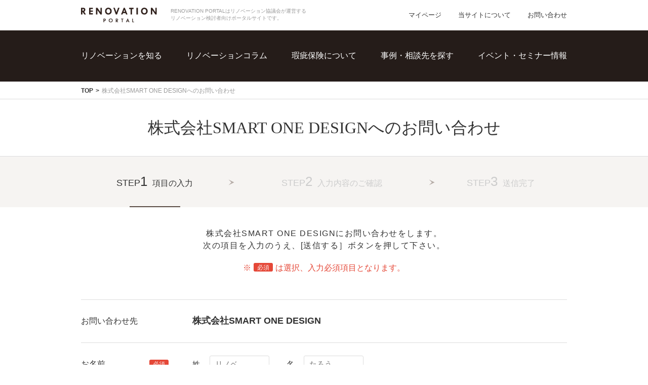

--- FILE ---
content_type: text/html; charset=UTF-8
request_url: https://portal.renovation.or.jp/app/contact?member_id=195&example_id=2999
body_size: 15960
content:
<!DOCTYPE html>
<html lang="ja">
<head>
    <meta charset="UTF-8">
    <meta http-equiv="X-UA-Compatible" content="IE=edge,chrome=1"/>

        <title>項目の入力 | リノベーション事業者（相談先）へのお問い合わせ | RENOVATION PORTAL（リノベーション協議会）</title>
    <meta name="viewport" content="width=device-width">
            <meta name="description" content="RENOVATION PORTALのリノベーション事業者（相談先）へのお問い合わせフォームです。">
    
    <meta name="keywords"
          content="リノベーション事業者（相談先）へのお問い合わせ, リノベーション, リフォーム, 中古住宅, 住宅推進協議会, 適合リノベーション住宅">

    <meta name="format-detection" content="telephone=no">
    <meta name="apple-mobile-web-app-capable" content="yes">
    <meta name="apple-mobile-web-app-status-bar-style" content="default">
    <meta property="og:url" content="http://portal.renovation.or.jp/app/contact">
    <meta property="og:image" content="https://portal.renovation.or.jp/img/ogp.png">
    <meta property="og:title" content="項目の入力 | リノベーション事業者（相談先）へのお問い合わせ | RENOVATION PORTAL（リノベーション協議会）">
            <meta property="og:description" content="RENOVATION PORTALのリノベーション事業者（相談先）へのお問い合わせフォームです。">
        <meta property="og:type" content="article">


    <meta name="twitter:card" content="summary_large_image">
    <meta name="twitter:title" content="項目の入力 | リノベーション事業者（相談先）へのお問い合わせ | RENOVATION PORTAL（リノベーション協議会）">
            <meta name="twitter:description" content="RENOVATION PORTALのリノベーション事業者（相談先）へのお問い合わせフォームです。">
        <meta name="twitter:image:src" content="https://portal.renovation.or.jp/img/ogp.png">
    <meta name="csrf-token" content="v6AeDggnmvDvV9OfpsUVPYyQibDR4Av3KUJ6l3ou">
    <link rel="stylesheet" href="/app/css/base.css" type="text/css">
    <link rel="stylesheet" href="/app/css/edit_site_contact.css" type="text/css">
        <link rel="stylesheet" href="/app/css/edit_site_contact.css" type="text/css">
    <script type="text/javascript" src="/app/js/jquery-1.12.0.min.js"></script>
    <script type="text/javascript" src="/app/js/common.js"></script>
    <script type="text/javascript" src="/app/js/mypage.js"></script>
    <script src="https://www.google.com/recaptcha/api.js?" async defer></script>

        <!--[if lt IE 9]>
    <script src="/app/js/html5shiv.js"></script>
    <script src="/app/js/css3-mediaqueries.js"></script>
    <![endif]-->
    <script type="text/javascript">
        $(function() {
            $.ajaxSetup({
                headers: {
                    'X-CSRF-TOKEN': $('meta[name="csrf-token"]').attr('content')
                }
            });
        })
    </script>

            <!-- Global site tag (gtag.js) - Google Analytics -->
        <script async src="https://www.googletagmanager.com/gtag/js?id=UA-9505491-3"></script>
        <script>
            window.dataLayer = window.dataLayer || [];
            function gtag(){dataLayer.push(arguments);}
            gtag('js', new Date());

            gtag('config', 'UA-9505491-3');
        </script>
    
</head>
<body>
<div id="fb-root"></div>
<script>(function (d, s, id) {
        var js, fjs = d.getElementsByTagName(s)[0];
        if (d.getElementById(id)) return;
        js = d.createElement(s);
        js.id = id;
        js.src = "//connect.facebook.net/ja_JP/sdk.js#xfbml=1&version=v2.4";
        fjs.parentNode.insertBefore(js, fjs);
    }(document, 'script', 'facebook-jssdk'));</script>

<!-- ============================header============================ -->
<header class="header" id="header"><div class="headerCont">
		<h1 class="logo01"><a href="https://portal.renovation.or.jp/"><img src="/app/img/base/logo.png" alt="RENOVATION PORTAL" width="150"></a><span>RENOVATION PORTALはリノベーション協議会が運営する<br>リノベーション検討者向けポータルサイトです。</span></h1>
	<ul>
		<li><a href="/app/my">マイページ</a></li>
		<li><a href="/site/">当サイトについて</a></li>
		<li><a href="/app/contact">お問い合わせ</a></li>
	</ul>
</div></header>
<!-- /============================header============================ -->


<!-- ============================globalMenu============================ -->
<div class="globalMenu globalMenuTop"><div class="globalMenuCont">
		<div class="globalMenuContSP">
			<section>
				<h1 class="logo01"><a href="https://portal.renovation.or.jp/"><img src="/app/img/base/logo.png" alt="RENOVATION PORTAL" width="139"></a></h1>
				<p class="home"><a href="/">TOPへ</a></p>
			</section>
			<p class="spMenu" id="js-menu"><a href="#js-header-navi">メニューを表示する</a></p>
		</div>
		<nav class="navi" id="js-header-navi">
			<ul>
				<li class="naviPulldown">
					<span>リノベーションを知る</span>
					<ul>
						<li><a href="/about/">リノベーションとは</a></li>
						<li><a href="/process/">リノベーションの進め方</a></li>
					</ul>
				</li>
				<li><a href="/point/">リノベーションコラム</a></li>
				<li><a href="/insurance/">瑕疵保険について</a></li>
				<li class="naviPulldown">
					<span>事例・相談先を探す</span>
					<ul>
						<li><a href="/app/examples/">事例を探す</a></li>
						<li><a href="/app/members/">相談先を探す</a></li>
					</ul>
				</li>
				<li><a href="/app/announcements/">イベント・セミナー情報</a></li>
			</ul>
			<ul class="sp">
				<li><a href="/app/my">マイページ</a></li>
				<li><a href="/site/">当サイトに<br>ついて</a></li>
				<li><a href="/app/contact">お問い合わせ</a></li>
			</ul>
			<!-- /.navi --></nav>
	</div></div>
<!-- /============================globalMenu============================ -->
<div class="breadcrumb">
    <ul>
        <li><a href="/">TOP</a></li>
                    <li>株式会社SMART ONE DESIGNへのお問い合わせ</li>
            </ul>
</div>

<div class="inquiryArea">
    <div class="mainHeadline">
        <h1 class="text">
                            株式会社SMART ONE DESIGNへのお問い合わせ
                    </h1>
    </div>
    <div class="main">
        <div class="mainCont">
            <table class="stepHeadline">
                <tbody>
                <tr>
                    <td class="step1 stepSp">STEP<span class="pr10 stepSpNum">1</span><br
                                class="pcHide"><span>項目の入力</span><span class="line1"></span></td>
                    <td class="arrowIcon"></td>
                    <td class="excludedStep stepSp">STEP<span class="pr10 stepSpNum">2</span><br class="pcHide"><span>入力内容のご確認</span>
                    </td>
                    <td class="arrowIcon"></td>
                    <td class="excludedStep stepSp">STEP<span class="pr10 stepSpNum">3</span><br class="pcHide"><span>送信完了</span>
                    </td>
                </tr>
                </tbody>
            </table>
        </div>
    </div>
</div>
<div class="mainCont">
    <form method="POST" action="https://portal.renovation.or.jp/app/contact_confirm">
        <div class="inquiryArea">
                            <p class="description text">株式会社SMART ONE DESIGNにお問い合わせをします。
                    <br>次の項目を入力のうえ、[送信する］ボタンを押して下さい。</p>
                        <p class="notice text noticefont">※<strong>必須</strong>は選択、入力必須項目となります。</p>

            <table class="table">
                <colgroup>
                    <col class="tableThSize1">
                    <col>
                </colgroup>
                <tbody>
                                                    <tr>
                        <th>お問い合わせ先</th>
                        <td class="tdmargin01"><span class="destination">株式会社SMART ONE DESIGN</ span></td>
                    </tr>

                                                <tr>
                    <th>お名前<span class="notice required"><strong>必須</strong></span></th>
                    <td class="tdmargin03"><label for="first_name" class="text mr15">姓</label>
                        <input type="text" id="first_name" name="first_name" maxlength="20"
                               value=""
                               placeholder="リノベ" class="inputText name mr30">
                        <br class="pcHide">
                        <label for="last_name" class="text mr15">名</label>
                        <input type="text" id="last_name" name="last_name" maxlength="25"
                               value=""
                               placeholder="たろう" class="inputText name">
                                            </td>
                </tr>
                <tr>
                    <th>メールアドレス<span class="notice required"><strong>必須</strong></span></th>
                    <td class="tdmargin04">
                        <input type="text" id="email_address" name="email_address" maxlength="150"
                               value=""
                               placeholder="renove.taro@renovation.or.jp" class="inputText mail">
                                            </td>
                </tr>
                <tr>
                    <th>お電話番号<span class="notice required"><strong>必須</strong></span></th>
                    <td class="tdmargin04">
                        <input type="text" id="tel" name="tel" maxlength="45"
                               value=""
                               placeholder="03-1234-5678" class="inputText tel">
                                        </tr>
                <tr>
                    <th>お問い合わせ内容<span class="notice required"><strong>必須</strong></span></th>
                    <td class="tdmargin04"><textarea rows="10" cols="60" id="content" name="content"
                                                     class="inputText"></textarea>
                                            </td>
                </tr>
                <tr>
                    <th></th>
                    <td>
                        <div data-sitekey="6LcUclUUAAAAADz1PkQeOMb38fGw0-1vWvexFphs" class="g-recaptcha"></div>
                                            </td>
                </tr>
                </tbody>
            </table>

            <p class="privacyPolicy noticefont">
                <a href="http://www.renovation.or.jp/privacy/index.html" target="_blank">個人情報保護方針</a>及び<a href="/app/etc/terms.pdf" target="_blank">ご利用規約</a>をお読みの上、<br class="spHide">内容に同意いただいた場合のみ「送信する」ボタンを押してください。
            </p>

            <ul class="center checkBox spMargin">
                <li><label><input type="checkbox"  name="agree" value="1"
                                  class="mr10"><span>同意する</span></label></li>
            </ul>
            
            <p class="text styleButton">
                <button type="submit" name="confirm" value="入力内容を確認する" class="sendButton">入力内容を確認する</button>
            </p>

        </div>
        <input type="hidden" name="_token" value="v6AeDggnmvDvV9OfpsUVPYyQibDR4Av3KUJ6l3ou">
        <input type="hidden" name='member_id' value="195">
                    <input type="hidden" name='member_name' value="株式会社SMART ONE DESIGN">
                            <input type="hidden" name='example_id' value="2999">
                    </form>
</div>
<!-- ============================footer============================ -->
<div class="footer">
    <div class="social">
        <ul>
            <li class="fb"><div class="fb-like" data-href="https://portal.renovation.or.jp/" data-send="false" data-layout="button_count" data-width="110" data-show-faces="false"></div></li>
            <li class="tw"><a href="https://twitter.com/share" class="twitter-share-button" data-text="RENOVATION PORTALでは、適合リノベーション住宅の事例紹介、それらを手掛ける“安心・安全”な相談先を紹介します。">Tweet</a>
                <script>!function(d,s,id){var js,fjs=d.getElementsByTagName(s)[0],p=/^http:/.test(d.location)?'http':'https';if(!d.getElementById(id)){js=d.createElement(s);js.id=id;js.src=p+'://platform.twitter.com/widgets.js';fjs.parentNode.insertBefore(js,fjs);}}(document, 'script', 'twitter-wjs');</script></li>
        </ul>
        <!-- /social --></div>
</div>

<div class="footerBox01">
    <div class="logoArea">
        <p class="logo01">一般社団法人<span>リノベーション協議会</span></p>
        <ul>
            <li><a href="http://www.renovation.or.jp/" target="_blank"><img src="/app/img/common/foot_banner_01.gif" alt="リノベーション協議会"></a></li>
            <li><a href="http://www.mlit.go.jp/jutakukentiku/house/jutakukentiku_house_tk4_000090.html" target="_blank"><img src="/app/img/common/foot_banner_02.gif" alt="住宅リフォーム事業者団体 国土交通大臣登録"></a></li>
        </ul>
    </div>

    <nav class="naviArea">
        <ul>
            <li>リノベーションを知る
                <ul>
                    <li><a href="/about/">リノベーションとは</a></li>
                    <li><a href="/process/">リノベーションの進め方</a></li>
                </ul>
            </li>
            <li><a href="/point/">リノベーションコラム</a></li>
            <li><a href="/insurance/">瑕疵保険について</a></li>
        </ul>
        <ul>
            <li>事例・相談先を探す
                <ul>
                    <li><a href="/app/examples">事例を探す</a></li>
                    <li><a href="/app/members">相談先を探す</a></li>
                </ul>
            </li>
            <li><a href="/app/announcements">イベント・セミナー情報</a></li>
        </ul>
    </nav>

    <p id="pagetop" class="pagetop"><a href="#header"><img src="/img/common/pagetop.gif" alt="ページの先頭へ戻る"></a></p>
    <!-- /footerBox01 --></div>


<div class="footerBox02"><div class="footerBox02Cont">
        <div class="accountArea">
            <p class="text01"><img src="/img/base/foot_text_account_01.png" alt="OFFICIAL ACCOUNT" width="126"></p>
            <ul>
                <li><a href="https://www.facebook.com/renovation.or.jp/" target="_blank"><img src="/app/img/base/foot_icon_account_01.png" alt="facebook" width="28"></a></li>
                <li><a href="https://twitter.com/r_kyougikai?lang=ja" target="_blank"><img src="/app/img/base/foot_icon_account_02.png" alt="Twetter" width="36"></a></li>
                <!--<li><a href="#" target="_blank"><img src="/img/base/foot_icon_account_03.png" alt="Instagram" width="29"></a></li>-->
            </ul>
        </div>
        <ul class="naviArea">
            <li><a href="http://www.renovation.or.jp/privacy/index.html" target="_blank">個人情報保護方針</a></li>
            <li><a href="https://portal.renovation.or.jp/app/etc/terms.pdf" target="_blank">ご利用規約</a></li>
            <li><a href="/app/etc/registration_rules.pdf" target="_blank">事業者登録利用規程</a></li>
        </ul>
        <!-- /footerBox02 --></div></div>


<p class="copyright"><small>Copyright &copy;2017 Renovation Council. All Rights Reserved.</small></p>
</footer>
<!-- ============================/footer============================ -->

</body>
</html>


--- FILE ---
content_type: text/html; charset=utf-8
request_url: https://www.google.com/recaptcha/api2/anchor?ar=1&k=6LcUclUUAAAAADz1PkQeOMb38fGw0-1vWvexFphs&co=aHR0cHM6Ly9wb3J0YWwucmVub3ZhdGlvbi5vci5qcDo0NDM.&hl=en&v=PoyoqOPhxBO7pBk68S4YbpHZ&size=normal&anchor-ms=20000&execute-ms=30000&cb=prz2l3hu3zki
body_size: 49315
content:
<!DOCTYPE HTML><html dir="ltr" lang="en"><head><meta http-equiv="Content-Type" content="text/html; charset=UTF-8">
<meta http-equiv="X-UA-Compatible" content="IE=edge">
<title>reCAPTCHA</title>
<style type="text/css">
/* cyrillic-ext */
@font-face {
  font-family: 'Roboto';
  font-style: normal;
  font-weight: 400;
  font-stretch: 100%;
  src: url(//fonts.gstatic.com/s/roboto/v48/KFO7CnqEu92Fr1ME7kSn66aGLdTylUAMa3GUBHMdazTgWw.woff2) format('woff2');
  unicode-range: U+0460-052F, U+1C80-1C8A, U+20B4, U+2DE0-2DFF, U+A640-A69F, U+FE2E-FE2F;
}
/* cyrillic */
@font-face {
  font-family: 'Roboto';
  font-style: normal;
  font-weight: 400;
  font-stretch: 100%;
  src: url(//fonts.gstatic.com/s/roboto/v48/KFO7CnqEu92Fr1ME7kSn66aGLdTylUAMa3iUBHMdazTgWw.woff2) format('woff2');
  unicode-range: U+0301, U+0400-045F, U+0490-0491, U+04B0-04B1, U+2116;
}
/* greek-ext */
@font-face {
  font-family: 'Roboto';
  font-style: normal;
  font-weight: 400;
  font-stretch: 100%;
  src: url(//fonts.gstatic.com/s/roboto/v48/KFO7CnqEu92Fr1ME7kSn66aGLdTylUAMa3CUBHMdazTgWw.woff2) format('woff2');
  unicode-range: U+1F00-1FFF;
}
/* greek */
@font-face {
  font-family: 'Roboto';
  font-style: normal;
  font-weight: 400;
  font-stretch: 100%;
  src: url(//fonts.gstatic.com/s/roboto/v48/KFO7CnqEu92Fr1ME7kSn66aGLdTylUAMa3-UBHMdazTgWw.woff2) format('woff2');
  unicode-range: U+0370-0377, U+037A-037F, U+0384-038A, U+038C, U+038E-03A1, U+03A3-03FF;
}
/* math */
@font-face {
  font-family: 'Roboto';
  font-style: normal;
  font-weight: 400;
  font-stretch: 100%;
  src: url(//fonts.gstatic.com/s/roboto/v48/KFO7CnqEu92Fr1ME7kSn66aGLdTylUAMawCUBHMdazTgWw.woff2) format('woff2');
  unicode-range: U+0302-0303, U+0305, U+0307-0308, U+0310, U+0312, U+0315, U+031A, U+0326-0327, U+032C, U+032F-0330, U+0332-0333, U+0338, U+033A, U+0346, U+034D, U+0391-03A1, U+03A3-03A9, U+03B1-03C9, U+03D1, U+03D5-03D6, U+03F0-03F1, U+03F4-03F5, U+2016-2017, U+2034-2038, U+203C, U+2040, U+2043, U+2047, U+2050, U+2057, U+205F, U+2070-2071, U+2074-208E, U+2090-209C, U+20D0-20DC, U+20E1, U+20E5-20EF, U+2100-2112, U+2114-2115, U+2117-2121, U+2123-214F, U+2190, U+2192, U+2194-21AE, U+21B0-21E5, U+21F1-21F2, U+21F4-2211, U+2213-2214, U+2216-22FF, U+2308-230B, U+2310, U+2319, U+231C-2321, U+2336-237A, U+237C, U+2395, U+239B-23B7, U+23D0, U+23DC-23E1, U+2474-2475, U+25AF, U+25B3, U+25B7, U+25BD, U+25C1, U+25CA, U+25CC, U+25FB, U+266D-266F, U+27C0-27FF, U+2900-2AFF, U+2B0E-2B11, U+2B30-2B4C, U+2BFE, U+3030, U+FF5B, U+FF5D, U+1D400-1D7FF, U+1EE00-1EEFF;
}
/* symbols */
@font-face {
  font-family: 'Roboto';
  font-style: normal;
  font-weight: 400;
  font-stretch: 100%;
  src: url(//fonts.gstatic.com/s/roboto/v48/KFO7CnqEu92Fr1ME7kSn66aGLdTylUAMaxKUBHMdazTgWw.woff2) format('woff2');
  unicode-range: U+0001-000C, U+000E-001F, U+007F-009F, U+20DD-20E0, U+20E2-20E4, U+2150-218F, U+2190, U+2192, U+2194-2199, U+21AF, U+21E6-21F0, U+21F3, U+2218-2219, U+2299, U+22C4-22C6, U+2300-243F, U+2440-244A, U+2460-24FF, U+25A0-27BF, U+2800-28FF, U+2921-2922, U+2981, U+29BF, U+29EB, U+2B00-2BFF, U+4DC0-4DFF, U+FFF9-FFFB, U+10140-1018E, U+10190-1019C, U+101A0, U+101D0-101FD, U+102E0-102FB, U+10E60-10E7E, U+1D2C0-1D2D3, U+1D2E0-1D37F, U+1F000-1F0FF, U+1F100-1F1AD, U+1F1E6-1F1FF, U+1F30D-1F30F, U+1F315, U+1F31C, U+1F31E, U+1F320-1F32C, U+1F336, U+1F378, U+1F37D, U+1F382, U+1F393-1F39F, U+1F3A7-1F3A8, U+1F3AC-1F3AF, U+1F3C2, U+1F3C4-1F3C6, U+1F3CA-1F3CE, U+1F3D4-1F3E0, U+1F3ED, U+1F3F1-1F3F3, U+1F3F5-1F3F7, U+1F408, U+1F415, U+1F41F, U+1F426, U+1F43F, U+1F441-1F442, U+1F444, U+1F446-1F449, U+1F44C-1F44E, U+1F453, U+1F46A, U+1F47D, U+1F4A3, U+1F4B0, U+1F4B3, U+1F4B9, U+1F4BB, U+1F4BF, U+1F4C8-1F4CB, U+1F4D6, U+1F4DA, U+1F4DF, U+1F4E3-1F4E6, U+1F4EA-1F4ED, U+1F4F7, U+1F4F9-1F4FB, U+1F4FD-1F4FE, U+1F503, U+1F507-1F50B, U+1F50D, U+1F512-1F513, U+1F53E-1F54A, U+1F54F-1F5FA, U+1F610, U+1F650-1F67F, U+1F687, U+1F68D, U+1F691, U+1F694, U+1F698, U+1F6AD, U+1F6B2, U+1F6B9-1F6BA, U+1F6BC, U+1F6C6-1F6CF, U+1F6D3-1F6D7, U+1F6E0-1F6EA, U+1F6F0-1F6F3, U+1F6F7-1F6FC, U+1F700-1F7FF, U+1F800-1F80B, U+1F810-1F847, U+1F850-1F859, U+1F860-1F887, U+1F890-1F8AD, U+1F8B0-1F8BB, U+1F8C0-1F8C1, U+1F900-1F90B, U+1F93B, U+1F946, U+1F984, U+1F996, U+1F9E9, U+1FA00-1FA6F, U+1FA70-1FA7C, U+1FA80-1FA89, U+1FA8F-1FAC6, U+1FACE-1FADC, U+1FADF-1FAE9, U+1FAF0-1FAF8, U+1FB00-1FBFF;
}
/* vietnamese */
@font-face {
  font-family: 'Roboto';
  font-style: normal;
  font-weight: 400;
  font-stretch: 100%;
  src: url(//fonts.gstatic.com/s/roboto/v48/KFO7CnqEu92Fr1ME7kSn66aGLdTylUAMa3OUBHMdazTgWw.woff2) format('woff2');
  unicode-range: U+0102-0103, U+0110-0111, U+0128-0129, U+0168-0169, U+01A0-01A1, U+01AF-01B0, U+0300-0301, U+0303-0304, U+0308-0309, U+0323, U+0329, U+1EA0-1EF9, U+20AB;
}
/* latin-ext */
@font-face {
  font-family: 'Roboto';
  font-style: normal;
  font-weight: 400;
  font-stretch: 100%;
  src: url(//fonts.gstatic.com/s/roboto/v48/KFO7CnqEu92Fr1ME7kSn66aGLdTylUAMa3KUBHMdazTgWw.woff2) format('woff2');
  unicode-range: U+0100-02BA, U+02BD-02C5, U+02C7-02CC, U+02CE-02D7, U+02DD-02FF, U+0304, U+0308, U+0329, U+1D00-1DBF, U+1E00-1E9F, U+1EF2-1EFF, U+2020, U+20A0-20AB, U+20AD-20C0, U+2113, U+2C60-2C7F, U+A720-A7FF;
}
/* latin */
@font-face {
  font-family: 'Roboto';
  font-style: normal;
  font-weight: 400;
  font-stretch: 100%;
  src: url(//fonts.gstatic.com/s/roboto/v48/KFO7CnqEu92Fr1ME7kSn66aGLdTylUAMa3yUBHMdazQ.woff2) format('woff2');
  unicode-range: U+0000-00FF, U+0131, U+0152-0153, U+02BB-02BC, U+02C6, U+02DA, U+02DC, U+0304, U+0308, U+0329, U+2000-206F, U+20AC, U+2122, U+2191, U+2193, U+2212, U+2215, U+FEFF, U+FFFD;
}
/* cyrillic-ext */
@font-face {
  font-family: 'Roboto';
  font-style: normal;
  font-weight: 500;
  font-stretch: 100%;
  src: url(//fonts.gstatic.com/s/roboto/v48/KFO7CnqEu92Fr1ME7kSn66aGLdTylUAMa3GUBHMdazTgWw.woff2) format('woff2');
  unicode-range: U+0460-052F, U+1C80-1C8A, U+20B4, U+2DE0-2DFF, U+A640-A69F, U+FE2E-FE2F;
}
/* cyrillic */
@font-face {
  font-family: 'Roboto';
  font-style: normal;
  font-weight: 500;
  font-stretch: 100%;
  src: url(//fonts.gstatic.com/s/roboto/v48/KFO7CnqEu92Fr1ME7kSn66aGLdTylUAMa3iUBHMdazTgWw.woff2) format('woff2');
  unicode-range: U+0301, U+0400-045F, U+0490-0491, U+04B0-04B1, U+2116;
}
/* greek-ext */
@font-face {
  font-family: 'Roboto';
  font-style: normal;
  font-weight: 500;
  font-stretch: 100%;
  src: url(//fonts.gstatic.com/s/roboto/v48/KFO7CnqEu92Fr1ME7kSn66aGLdTylUAMa3CUBHMdazTgWw.woff2) format('woff2');
  unicode-range: U+1F00-1FFF;
}
/* greek */
@font-face {
  font-family: 'Roboto';
  font-style: normal;
  font-weight: 500;
  font-stretch: 100%;
  src: url(//fonts.gstatic.com/s/roboto/v48/KFO7CnqEu92Fr1ME7kSn66aGLdTylUAMa3-UBHMdazTgWw.woff2) format('woff2');
  unicode-range: U+0370-0377, U+037A-037F, U+0384-038A, U+038C, U+038E-03A1, U+03A3-03FF;
}
/* math */
@font-face {
  font-family: 'Roboto';
  font-style: normal;
  font-weight: 500;
  font-stretch: 100%;
  src: url(//fonts.gstatic.com/s/roboto/v48/KFO7CnqEu92Fr1ME7kSn66aGLdTylUAMawCUBHMdazTgWw.woff2) format('woff2');
  unicode-range: U+0302-0303, U+0305, U+0307-0308, U+0310, U+0312, U+0315, U+031A, U+0326-0327, U+032C, U+032F-0330, U+0332-0333, U+0338, U+033A, U+0346, U+034D, U+0391-03A1, U+03A3-03A9, U+03B1-03C9, U+03D1, U+03D5-03D6, U+03F0-03F1, U+03F4-03F5, U+2016-2017, U+2034-2038, U+203C, U+2040, U+2043, U+2047, U+2050, U+2057, U+205F, U+2070-2071, U+2074-208E, U+2090-209C, U+20D0-20DC, U+20E1, U+20E5-20EF, U+2100-2112, U+2114-2115, U+2117-2121, U+2123-214F, U+2190, U+2192, U+2194-21AE, U+21B0-21E5, U+21F1-21F2, U+21F4-2211, U+2213-2214, U+2216-22FF, U+2308-230B, U+2310, U+2319, U+231C-2321, U+2336-237A, U+237C, U+2395, U+239B-23B7, U+23D0, U+23DC-23E1, U+2474-2475, U+25AF, U+25B3, U+25B7, U+25BD, U+25C1, U+25CA, U+25CC, U+25FB, U+266D-266F, U+27C0-27FF, U+2900-2AFF, U+2B0E-2B11, U+2B30-2B4C, U+2BFE, U+3030, U+FF5B, U+FF5D, U+1D400-1D7FF, U+1EE00-1EEFF;
}
/* symbols */
@font-face {
  font-family: 'Roboto';
  font-style: normal;
  font-weight: 500;
  font-stretch: 100%;
  src: url(//fonts.gstatic.com/s/roboto/v48/KFO7CnqEu92Fr1ME7kSn66aGLdTylUAMaxKUBHMdazTgWw.woff2) format('woff2');
  unicode-range: U+0001-000C, U+000E-001F, U+007F-009F, U+20DD-20E0, U+20E2-20E4, U+2150-218F, U+2190, U+2192, U+2194-2199, U+21AF, U+21E6-21F0, U+21F3, U+2218-2219, U+2299, U+22C4-22C6, U+2300-243F, U+2440-244A, U+2460-24FF, U+25A0-27BF, U+2800-28FF, U+2921-2922, U+2981, U+29BF, U+29EB, U+2B00-2BFF, U+4DC0-4DFF, U+FFF9-FFFB, U+10140-1018E, U+10190-1019C, U+101A0, U+101D0-101FD, U+102E0-102FB, U+10E60-10E7E, U+1D2C0-1D2D3, U+1D2E0-1D37F, U+1F000-1F0FF, U+1F100-1F1AD, U+1F1E6-1F1FF, U+1F30D-1F30F, U+1F315, U+1F31C, U+1F31E, U+1F320-1F32C, U+1F336, U+1F378, U+1F37D, U+1F382, U+1F393-1F39F, U+1F3A7-1F3A8, U+1F3AC-1F3AF, U+1F3C2, U+1F3C4-1F3C6, U+1F3CA-1F3CE, U+1F3D4-1F3E0, U+1F3ED, U+1F3F1-1F3F3, U+1F3F5-1F3F7, U+1F408, U+1F415, U+1F41F, U+1F426, U+1F43F, U+1F441-1F442, U+1F444, U+1F446-1F449, U+1F44C-1F44E, U+1F453, U+1F46A, U+1F47D, U+1F4A3, U+1F4B0, U+1F4B3, U+1F4B9, U+1F4BB, U+1F4BF, U+1F4C8-1F4CB, U+1F4D6, U+1F4DA, U+1F4DF, U+1F4E3-1F4E6, U+1F4EA-1F4ED, U+1F4F7, U+1F4F9-1F4FB, U+1F4FD-1F4FE, U+1F503, U+1F507-1F50B, U+1F50D, U+1F512-1F513, U+1F53E-1F54A, U+1F54F-1F5FA, U+1F610, U+1F650-1F67F, U+1F687, U+1F68D, U+1F691, U+1F694, U+1F698, U+1F6AD, U+1F6B2, U+1F6B9-1F6BA, U+1F6BC, U+1F6C6-1F6CF, U+1F6D3-1F6D7, U+1F6E0-1F6EA, U+1F6F0-1F6F3, U+1F6F7-1F6FC, U+1F700-1F7FF, U+1F800-1F80B, U+1F810-1F847, U+1F850-1F859, U+1F860-1F887, U+1F890-1F8AD, U+1F8B0-1F8BB, U+1F8C0-1F8C1, U+1F900-1F90B, U+1F93B, U+1F946, U+1F984, U+1F996, U+1F9E9, U+1FA00-1FA6F, U+1FA70-1FA7C, U+1FA80-1FA89, U+1FA8F-1FAC6, U+1FACE-1FADC, U+1FADF-1FAE9, U+1FAF0-1FAF8, U+1FB00-1FBFF;
}
/* vietnamese */
@font-face {
  font-family: 'Roboto';
  font-style: normal;
  font-weight: 500;
  font-stretch: 100%;
  src: url(//fonts.gstatic.com/s/roboto/v48/KFO7CnqEu92Fr1ME7kSn66aGLdTylUAMa3OUBHMdazTgWw.woff2) format('woff2');
  unicode-range: U+0102-0103, U+0110-0111, U+0128-0129, U+0168-0169, U+01A0-01A1, U+01AF-01B0, U+0300-0301, U+0303-0304, U+0308-0309, U+0323, U+0329, U+1EA0-1EF9, U+20AB;
}
/* latin-ext */
@font-face {
  font-family: 'Roboto';
  font-style: normal;
  font-weight: 500;
  font-stretch: 100%;
  src: url(//fonts.gstatic.com/s/roboto/v48/KFO7CnqEu92Fr1ME7kSn66aGLdTylUAMa3KUBHMdazTgWw.woff2) format('woff2');
  unicode-range: U+0100-02BA, U+02BD-02C5, U+02C7-02CC, U+02CE-02D7, U+02DD-02FF, U+0304, U+0308, U+0329, U+1D00-1DBF, U+1E00-1E9F, U+1EF2-1EFF, U+2020, U+20A0-20AB, U+20AD-20C0, U+2113, U+2C60-2C7F, U+A720-A7FF;
}
/* latin */
@font-face {
  font-family: 'Roboto';
  font-style: normal;
  font-weight: 500;
  font-stretch: 100%;
  src: url(//fonts.gstatic.com/s/roboto/v48/KFO7CnqEu92Fr1ME7kSn66aGLdTylUAMa3yUBHMdazQ.woff2) format('woff2');
  unicode-range: U+0000-00FF, U+0131, U+0152-0153, U+02BB-02BC, U+02C6, U+02DA, U+02DC, U+0304, U+0308, U+0329, U+2000-206F, U+20AC, U+2122, U+2191, U+2193, U+2212, U+2215, U+FEFF, U+FFFD;
}
/* cyrillic-ext */
@font-face {
  font-family: 'Roboto';
  font-style: normal;
  font-weight: 900;
  font-stretch: 100%;
  src: url(//fonts.gstatic.com/s/roboto/v48/KFO7CnqEu92Fr1ME7kSn66aGLdTylUAMa3GUBHMdazTgWw.woff2) format('woff2');
  unicode-range: U+0460-052F, U+1C80-1C8A, U+20B4, U+2DE0-2DFF, U+A640-A69F, U+FE2E-FE2F;
}
/* cyrillic */
@font-face {
  font-family: 'Roboto';
  font-style: normal;
  font-weight: 900;
  font-stretch: 100%;
  src: url(//fonts.gstatic.com/s/roboto/v48/KFO7CnqEu92Fr1ME7kSn66aGLdTylUAMa3iUBHMdazTgWw.woff2) format('woff2');
  unicode-range: U+0301, U+0400-045F, U+0490-0491, U+04B0-04B1, U+2116;
}
/* greek-ext */
@font-face {
  font-family: 'Roboto';
  font-style: normal;
  font-weight: 900;
  font-stretch: 100%;
  src: url(//fonts.gstatic.com/s/roboto/v48/KFO7CnqEu92Fr1ME7kSn66aGLdTylUAMa3CUBHMdazTgWw.woff2) format('woff2');
  unicode-range: U+1F00-1FFF;
}
/* greek */
@font-face {
  font-family: 'Roboto';
  font-style: normal;
  font-weight: 900;
  font-stretch: 100%;
  src: url(//fonts.gstatic.com/s/roboto/v48/KFO7CnqEu92Fr1ME7kSn66aGLdTylUAMa3-UBHMdazTgWw.woff2) format('woff2');
  unicode-range: U+0370-0377, U+037A-037F, U+0384-038A, U+038C, U+038E-03A1, U+03A3-03FF;
}
/* math */
@font-face {
  font-family: 'Roboto';
  font-style: normal;
  font-weight: 900;
  font-stretch: 100%;
  src: url(//fonts.gstatic.com/s/roboto/v48/KFO7CnqEu92Fr1ME7kSn66aGLdTylUAMawCUBHMdazTgWw.woff2) format('woff2');
  unicode-range: U+0302-0303, U+0305, U+0307-0308, U+0310, U+0312, U+0315, U+031A, U+0326-0327, U+032C, U+032F-0330, U+0332-0333, U+0338, U+033A, U+0346, U+034D, U+0391-03A1, U+03A3-03A9, U+03B1-03C9, U+03D1, U+03D5-03D6, U+03F0-03F1, U+03F4-03F5, U+2016-2017, U+2034-2038, U+203C, U+2040, U+2043, U+2047, U+2050, U+2057, U+205F, U+2070-2071, U+2074-208E, U+2090-209C, U+20D0-20DC, U+20E1, U+20E5-20EF, U+2100-2112, U+2114-2115, U+2117-2121, U+2123-214F, U+2190, U+2192, U+2194-21AE, U+21B0-21E5, U+21F1-21F2, U+21F4-2211, U+2213-2214, U+2216-22FF, U+2308-230B, U+2310, U+2319, U+231C-2321, U+2336-237A, U+237C, U+2395, U+239B-23B7, U+23D0, U+23DC-23E1, U+2474-2475, U+25AF, U+25B3, U+25B7, U+25BD, U+25C1, U+25CA, U+25CC, U+25FB, U+266D-266F, U+27C0-27FF, U+2900-2AFF, U+2B0E-2B11, U+2B30-2B4C, U+2BFE, U+3030, U+FF5B, U+FF5D, U+1D400-1D7FF, U+1EE00-1EEFF;
}
/* symbols */
@font-face {
  font-family: 'Roboto';
  font-style: normal;
  font-weight: 900;
  font-stretch: 100%;
  src: url(//fonts.gstatic.com/s/roboto/v48/KFO7CnqEu92Fr1ME7kSn66aGLdTylUAMaxKUBHMdazTgWw.woff2) format('woff2');
  unicode-range: U+0001-000C, U+000E-001F, U+007F-009F, U+20DD-20E0, U+20E2-20E4, U+2150-218F, U+2190, U+2192, U+2194-2199, U+21AF, U+21E6-21F0, U+21F3, U+2218-2219, U+2299, U+22C4-22C6, U+2300-243F, U+2440-244A, U+2460-24FF, U+25A0-27BF, U+2800-28FF, U+2921-2922, U+2981, U+29BF, U+29EB, U+2B00-2BFF, U+4DC0-4DFF, U+FFF9-FFFB, U+10140-1018E, U+10190-1019C, U+101A0, U+101D0-101FD, U+102E0-102FB, U+10E60-10E7E, U+1D2C0-1D2D3, U+1D2E0-1D37F, U+1F000-1F0FF, U+1F100-1F1AD, U+1F1E6-1F1FF, U+1F30D-1F30F, U+1F315, U+1F31C, U+1F31E, U+1F320-1F32C, U+1F336, U+1F378, U+1F37D, U+1F382, U+1F393-1F39F, U+1F3A7-1F3A8, U+1F3AC-1F3AF, U+1F3C2, U+1F3C4-1F3C6, U+1F3CA-1F3CE, U+1F3D4-1F3E0, U+1F3ED, U+1F3F1-1F3F3, U+1F3F5-1F3F7, U+1F408, U+1F415, U+1F41F, U+1F426, U+1F43F, U+1F441-1F442, U+1F444, U+1F446-1F449, U+1F44C-1F44E, U+1F453, U+1F46A, U+1F47D, U+1F4A3, U+1F4B0, U+1F4B3, U+1F4B9, U+1F4BB, U+1F4BF, U+1F4C8-1F4CB, U+1F4D6, U+1F4DA, U+1F4DF, U+1F4E3-1F4E6, U+1F4EA-1F4ED, U+1F4F7, U+1F4F9-1F4FB, U+1F4FD-1F4FE, U+1F503, U+1F507-1F50B, U+1F50D, U+1F512-1F513, U+1F53E-1F54A, U+1F54F-1F5FA, U+1F610, U+1F650-1F67F, U+1F687, U+1F68D, U+1F691, U+1F694, U+1F698, U+1F6AD, U+1F6B2, U+1F6B9-1F6BA, U+1F6BC, U+1F6C6-1F6CF, U+1F6D3-1F6D7, U+1F6E0-1F6EA, U+1F6F0-1F6F3, U+1F6F7-1F6FC, U+1F700-1F7FF, U+1F800-1F80B, U+1F810-1F847, U+1F850-1F859, U+1F860-1F887, U+1F890-1F8AD, U+1F8B0-1F8BB, U+1F8C0-1F8C1, U+1F900-1F90B, U+1F93B, U+1F946, U+1F984, U+1F996, U+1F9E9, U+1FA00-1FA6F, U+1FA70-1FA7C, U+1FA80-1FA89, U+1FA8F-1FAC6, U+1FACE-1FADC, U+1FADF-1FAE9, U+1FAF0-1FAF8, U+1FB00-1FBFF;
}
/* vietnamese */
@font-face {
  font-family: 'Roboto';
  font-style: normal;
  font-weight: 900;
  font-stretch: 100%;
  src: url(//fonts.gstatic.com/s/roboto/v48/KFO7CnqEu92Fr1ME7kSn66aGLdTylUAMa3OUBHMdazTgWw.woff2) format('woff2');
  unicode-range: U+0102-0103, U+0110-0111, U+0128-0129, U+0168-0169, U+01A0-01A1, U+01AF-01B0, U+0300-0301, U+0303-0304, U+0308-0309, U+0323, U+0329, U+1EA0-1EF9, U+20AB;
}
/* latin-ext */
@font-face {
  font-family: 'Roboto';
  font-style: normal;
  font-weight: 900;
  font-stretch: 100%;
  src: url(//fonts.gstatic.com/s/roboto/v48/KFO7CnqEu92Fr1ME7kSn66aGLdTylUAMa3KUBHMdazTgWw.woff2) format('woff2');
  unicode-range: U+0100-02BA, U+02BD-02C5, U+02C7-02CC, U+02CE-02D7, U+02DD-02FF, U+0304, U+0308, U+0329, U+1D00-1DBF, U+1E00-1E9F, U+1EF2-1EFF, U+2020, U+20A0-20AB, U+20AD-20C0, U+2113, U+2C60-2C7F, U+A720-A7FF;
}
/* latin */
@font-face {
  font-family: 'Roboto';
  font-style: normal;
  font-weight: 900;
  font-stretch: 100%;
  src: url(//fonts.gstatic.com/s/roboto/v48/KFO7CnqEu92Fr1ME7kSn66aGLdTylUAMa3yUBHMdazQ.woff2) format('woff2');
  unicode-range: U+0000-00FF, U+0131, U+0152-0153, U+02BB-02BC, U+02C6, U+02DA, U+02DC, U+0304, U+0308, U+0329, U+2000-206F, U+20AC, U+2122, U+2191, U+2193, U+2212, U+2215, U+FEFF, U+FFFD;
}

</style>
<link rel="stylesheet" type="text/css" href="https://www.gstatic.com/recaptcha/releases/PoyoqOPhxBO7pBk68S4YbpHZ/styles__ltr.css">
<script nonce="nKYQFk35sroMOZICP_z3dA" type="text/javascript">window['__recaptcha_api'] = 'https://www.google.com/recaptcha/api2/';</script>
<script type="text/javascript" src="https://www.gstatic.com/recaptcha/releases/PoyoqOPhxBO7pBk68S4YbpHZ/recaptcha__en.js" nonce="nKYQFk35sroMOZICP_z3dA">
      
    </script></head>
<body><div id="rc-anchor-alert" class="rc-anchor-alert"></div>
<input type="hidden" id="recaptcha-token" value="[base64]">
<script type="text/javascript" nonce="nKYQFk35sroMOZICP_z3dA">
      recaptcha.anchor.Main.init("[\x22ainput\x22,[\x22bgdata\x22,\x22\x22,\[base64]/[base64]/[base64]/[base64]/cjw8ejpyPj4+eil9Y2F0Y2gobCl7dGhyb3cgbDt9fSxIPWZ1bmN0aW9uKHcsdCx6KXtpZih3PT0xOTR8fHc9PTIwOCl0LnZbd10/dC52W3ddLmNvbmNhdCh6KTp0LnZbd109b2Yoeix0KTtlbHNle2lmKHQuYkImJnchPTMxNylyZXR1cm47dz09NjZ8fHc9PTEyMnx8dz09NDcwfHx3PT00NHx8dz09NDE2fHx3PT0zOTd8fHc9PTQyMXx8dz09Njh8fHc9PTcwfHx3PT0xODQ/[base64]/[base64]/[base64]/bmV3IGRbVl0oSlswXSk6cD09Mj9uZXcgZFtWXShKWzBdLEpbMV0pOnA9PTM/bmV3IGRbVl0oSlswXSxKWzFdLEpbMl0pOnA9PTQ/[base64]/[base64]/[base64]/[base64]\x22,\[base64]\x22,\x22f0I4woRMflZ3w5zDrMO/w6LCow0xwolNdiMWwrtow5/CiBh6wptHGMKjwp3CtMO2w7Anw7l6LsObwqbDhcKLJcOxwr7Dl2HDiizCq8Oawp/DoxcsPz1Cwp/DnhjDv8KUAxjCrjhDw4vDrxjCrBMGw5RZwr7DtsOgwpZSwpzCsAHDscOrwr0yKjMvwrkmEsKPw7zCo3XDnkXCnw7CrsOuw4pBwpfDkMKZwovCrTFLZMORwo3DhMKrwowUJGzDsMOhwoUtQcKsw5jCrMO9w6nDk8KCw67DjSnDr8KVwoJfw6p/w5IRDcOJXcK2wqVeIcK/[base64]/CosKww79BwrJHw6nDlSk/w68hwoDDgxF+ZsOjRsOPw6PDncOhSAI3wpTDhgZDdClfMxzDocKrWMKrWDA+eMOpQsKPwqHDscOFw4bDp8KheGXCusOKQcOhw4bDjsO+dWTDpVgiw6/DssKXSQ/CpcO0worDolnCh8OuT8O2TcO4UMKKw5/[base64]/[base64]/[base64]/w5VaSsKWcQ/Ch8KGN8ODw5gNw6AjXiTDu8OAU8KsfGPCuMKmw6YVw44Pw63Ci8Ogw6gnTEIqHcKMw5IXOcOXwqIOwqJ7wo1OBcKITn/CqsOwPcKBVsOSaxjCq8Ovw4vCjMOaYndHwpjDnCYuHi/CoFnCpgghw63DoQPCnQtqW2zCkEtKwobDnsKYw7fDqCkkw7bCscOPw4LClj4OHcKPwqtUw59OLcOBPCzCjsKoHcKbMAHClMKHwpdVwpQmBMOawrbCm0Nxw5LDkcOycwHCtStgw7oTw4rCo8OTwocWw53CsAAGw4t+w6kIa37CqsOiEsKoHMOLMcOBU8KbI21SQSx6ZV/CisOsw7TCs1VpwpJLwqPDg8O1c8KXwpjCqwY/wrFSQFXDvw/[base64]/wr/Dv8KcI8KMacKCwqpQwqLCmA42wpEVSlfDvF0Iw605PU/Cl8OHRhtSQVLDnsOOQgTCghPDnjJRdDd9w7/[base64]/DnCZBwotnw4MdwrZiw4LChcKKwp3DjUXDjWPDj2dIaMOrbcOZwo9sw5/[base64]/w5DDjCfCk0HCjFJ+RMKXw7dOJAoZw4YPeRLCsVA2UsOew7HCqSVQwpDCrmLCi8KawobDjjTCoMKZNsKaw53ChQHDtMO1wrnClHnCny9owpA6woI5Pk7CmMOJw63DvMKxX8OcGCfCjcOXfSMUw7Eoex/DnCrCtFFOMsOnYlvDtHzCgMKKwpPCk8KSdGslwq3DscKnwqAQw6AzwqjDrR7Cp8KEw6R0w49pwrRww4UtHMKoSkzDuMOaw7HDo8OaHMOew47DpVFRQcK5dizDulVqBMK3AMO/wqV/VlZFwqk0worCisOsZX7Dt8OAOMOXKsO9w7LCjgJxfcK1wpRgPnbCqx/CiCvDq8KHwqdUHEbCnsKIwrLDrD55ZMKYw5nDk8KaWkPCkMONw7QVC2h3w4csw63DocO+HMORw7TCscO1w4Qgw55uwpctwpfDp8KHScOmbGHDkcKCYFAuaH3DoyBPYHrCscKMYMKqwqojw5Qow4lJwonDtsOOw6RfwqzCrsKgw4w7w5/[base64]/Dm310wp3ClcO6wrjDmBtSD8OGw4JFVFttwoptw4kMeMKiS8KUw7/[base64]/Ct0c9wqnDiMKtw7jDlx3CvQwCIT1jQMKKwrg7EMOpw5tzwqRLKcK5wpnDgMOxw7czwpLClABKVQ7DsMO4wp9EU8KrwqfDuMKJw4jDhQ1uwqd3QhIlQUQ9w4Fxwo52w5VfMMKWEcO8w4HCuUZFL8OOw4TDjMO/M2xXwofCl3HDtQ/DlTHCu8KNWQNDHcO+c8O1w5pvwqbCiXrCoMO8w6zDlsO/w7gKLXIcLMOSAxPDjsO8cDo0w4sUwq7Ds8KGw5LCucObwpfCvjl9w6fCisK9wpFFwo7DgQdVwozDp8Ksw6tjwpQXBMKIE8ORwrHDpUB4Syl3wpbDhcKwwpfCtA/CpFfDozLCtFDCrS3Dq0otwpMLfh/CpcKVw4zCkMK4woRhHmzCosKaw5/[base64]/DhFfDu8Onw5g0woZzw4nCpcO1w7LCtRxlw6h8wrlVwpnCkUPDmm8aWXpZEcKhwoghesOIw4TDvGPDi8OEw5JFRMOITDfCm8KxGjAcbQQgwot1wodebWzCvsOYIRHCqcKzdVo1w4xQBcORw5fCgyfCgwnCnCvDr8OFwrbCjsOhZsKyZU/DlVZgw6tDN8O9w44Xw4YRFcOkKUXDrMK3SMOew6HDgsKOYkMGJMKUwobDpGdewqfCh1vCh8OYMMO6LgnDojHDjSPCosOILnzDtiIewqJRA0x3H8O6w6Y5M8KKw5PDo2XCj3HCrsKgwqXDtGh7w7vDh19KL8Oew6/[base64]/[base64]/CjVlhf8KKMsOXTmbCm8KOOC0tacKubVlWRWzClsOdwqnCsUrDkMKMw588w5ABwpwdwokmbEXChcOaZMKZEMOlD8KlTsK6w6A/w4xSahgATmwlw5nDjFnDqWRTwr/ClMO3dgMqOxfDn8KKHQtjCMK8NBvCrsKDHVsgwrhrwrXCvsOFTUDDmzHDjcKvwqXCjMK5ZwjCgEnDtmbClsO/OAbDlR4fPxfCrhFIw4fDu8OjcBDDpjcDw5PCksObw7LCjcK5Q2dPZCszB8KEwp1yOsO0B29+w6R6w73CizDDlcOXw4QfY0gDwo5nw4JqwrLDghLCscKnw5U+wpZyw5vCiEYDCS7DsHvCm2JCYSgUesKAwptCdsO6wrjCicKzNMO1wqnCssKpJB9/[base64]/CpQrCnB3DvCzDlcORV8KdJ27CqcO3aRdQBxJDJyTCh0lsQQ15NMKxw4/DncKSfcOsYcKTKcONQmsQIF0mw4zCv8OgY0lew7LDmB/CgsOLw5vDumrCp0wXw7BYwroDB8KZwofCnVQPwo/DkkbCsMKfNMOMw645EsKwVC8+DcKhw748woPDhgjDnsOEw5PDlMK7wrUTw53CvkXDvsKlLsKkw4TClsKIwonCrGrCpGBpam/CrCsrw7Enw77CuhDDg8Kxw4vDuxYAMsOew5vDi8KqGMOYwqQXw7DCq8OMw7TDk8OnwqTDsMOmEiEkSxopw7JJBsOVMcKMdRdGQh1xw5/Cn8O+w6NhwrzDnGkQwpYmwqHDox7CtjA/wofDmxPDncKkYGgCWCDCgsOuUMOhwoljfsKZwo7Cu2fCn8K4XMOFJHvClzkLwpXCuyrCrjY2McKmwq/DsC/DosOzIcKff3wDbMOQw40BPwHCjwnChHJVGsOBPsOuwpHCpAzCq8OHBh/[base64]/SHHDi8KxNhsWw43CrxfCgMKUwr4tcmzDtcO+Hz7CusOZGSl8WcKULMOkw4BGbWrDhsOEwqzDkzbCpsObcMKmWcO8XMKlUnQlJsKJw7fDun8tw5klXlbDq0nDtjvCo8OSLQ8Dw4/DqcO5wrbDpMOEwog4wrwZw6wtw5xTwow2wonCgsKLw4JawotvdnDCtMKpwqQ4wpxHw7ldNMOgDcK5w6TCv8Onw5YTK3nDosOMw5/Cjz3Du8K2w6fClMOlwrIOdcOEb8KEbMOVXMKAw6gdN8ONUyNxw4bDmD0ow5xiw5/Dux3DqsOpBcOTMBXDgcKtw7TDiQFywqYZF0M9w65GAcKnPMOLwoFzHwpWwrtqAV/[base64]/CisKiVSULHlLDqcOgw7Atw67CsMKbNGE9wrprTsOLeMKATiLDhzkVw7pywqfDvsKkH8OwCkRNw5vDs3wxw4DDjsOCwr7CmGsQZVbCrsKtw7VhDSpxMsKSGC9cw4dtwqh9RV/DisOTAsK9woBXw7JWwps/w45Wwrgyw6fCm3nCqWU8NMOQAT8cdMOLN8OOBQnCqRInLEl5HlksEcKPw45iw5kmw4LDl8OBD8O4PsOiw6LCr8O/XnLCisK5w53DgiYewqAywrrCrMKhPMKxFsKEMA06w7FuTcK7JnAdwqnDqBzDrENswrp7bAfDlcKaIDViAD3DksOIwpd7OsKIw4nDmMKLw4zDkC4oeGLCtMKMwp/[base64]/DpEUcGgPClsKEF8KrGk/DssKEeMOySMKzdFXDumfDu8OWT24CS8O4VsKZwpHDkW/DrmUCwpHDlcOZc8OMw67CgUDCi8Ogw6XDr8KVGMObwoPDhDBhw4JXK8Kvw6nDh1xtfi3DlQVLw5PCscKlfMOYw5HDk8KPD8KXw7tpWsOZbsKjJ8KSDjEbwos/w6x4woJ1w4TChW5SwolSU1rDmUkDwqXDssOyOzoeb1N/eDzDqsO0w67DtCxqwrRjDS0uGlB6w64Ta0J1OUcyV1fCrD18w6vDhw/[base64]/DjksSwr46ch3ClMOMTiQ2w64cc8OMEcK9woPDrMOOJWFSw4YGw6cdVMKaw6o1e8Kaw4lIN8KUw4xmOsKVwqwWXcKkNMOUBMKBM8O0csOgFXbCvsKuw4tSwrHDth/DkGXChMKAwrcLK18+cAXCs8Oqw53DjwbCp8OkR8K0L3YKasKcw4BHWsOXw44AbMOFw4ZaXcKAacKpw6YtfsKyG8K7w6DCtC9XwowAWmTDuhHCsMKCwrHDhFkEBi/[base64]/CjsO+wp7Dsktdw4HChsObZRd6w6ITw6YEMB/Dl3RuFcOQwpBZwpfDjjVqwoJRYMOTaMKRwrnCk8KxwrjCpXkIw7FKwrnCrMKkwofCt07DtcOmUsKFwo/CuTBqD1YEPCLCpcKIw55Aw65UwqE7GcKfCMKywpHCoiXCowEnw55+OUPDi8KhwoVDeERYP8KtwqoUdcO7V04nw5AmwoRZJwzCmMOrw4HCjsK5LApwwqPDv8KMw4rCuC7DtkHDiUrClcOIw6Nhw6QEw4/[base64]/Dg/CoVfCngx0wqQTN8OtwobDusO6U8O8w4jDlMK8wqhKDAHCkMKhwpnCkMO4eh/DhHJuwq/DoAJ4wonCg03CuX97W15xeMO9Jn9GWEvDuUbDq8KlwqbDlMOWVn/Cq2HDoxUebXfClcOaw6kGw6J5wqsqw7NaZAnDln/[base64]/CtlBdwpbCn0HDsiYHwpjCvMO/[base64]/Dqmg0w5LCssO0SsKlwo3Cu8KcfWTDlcKvdsKtEsK/[base64]/[base64]/D8ODw7HCpjc1OMOBLE7Dl8KUAVPDtXlmQV7DjS7DmWbDncKewoM+wpxWKDnDuzoTwpfCh8Kkw6FNSMOqYxzDlmzDgsOjw68CdMOpw4xBR8OiworCuMKqw7/DkMOowoEDw7RzBMOawqlew6DCrDQCQsO1w5DCqn1awq/Co8OLADBFw6MlwqXCv8Kzwp48IMKpwq09wqrDqcOJAcKeAMOTw58QAEXDtMOdw7ldDjPDqVDCqRkww4XCkUgywq/Dh8OjLMKeARscw4DDg8KGIVXDj8KRIHnDr0jDti7DgiQqUsO9MMKzYMKKw6pLw7cpwrzDocKJwoHDpTrChcONwoUVw6jDjV7Dgwx5PhU+NDvCncOTwqAcWsOMwop5w7NUw5kBLMKKw6PCrMK0aBRMfsOFwrJpw4HChSBpGMOQaV/Ct8OCMMKRX8OZw7VOw5dVasOVIsKhTcOLw4HDq8K0w4nCgcOPOBHCjcOIwrV8w4TDkXt2wpdVwr/[base64]/CkmLCiRXCiRgjwobCncK8OHxFwpU8w7vDlMOKwpkTEsK8d8Ktw5gFwqdSXMKhw63CusOpw5AHWsKsRgrClhrDocK/[base64]/[base64]/wpN9wqYIwolSG8OXDcKBb8Kcwp92ZcKewplPESzCs8KGR8KLwoPCpsOEAcKsIyzCrEVow71vVwzCtSwlIsKnwoHDoifDvGp/I8OZB2TCtAjCk8OwL8OYwo7DgU0HNcOFAcKXwokgwpnDsHbDhBcXw67DuMKifsKhA8Ojw7R6w4JsVsODBjQCwok/[base64]/DnsKcw7hIwoMcWSrDo8OvwpdALHDDuwfCsikkPMO9w5TChh9Fw5HCr8O2FmYBw5vCnsOza0PCgm1Ww7JGTsOResKdw5HChW7DscK2w7nCvcKBwpIvQMO0wpzDqx8+w4jCkMKFRgLDgEsTEX/ClAHDv8Kfw7NIEGXClX7CrMOrwqI3wrjDpGLDsSo6wpXChHHCosOAPUc5BEHDjSXDv8OewpXCtcKuKWzDtmzCgMOKFsO7w7nCqkN/w48QZcKOQQkpLsOWw5Y/[base64]/w7LDsMOzI8Ovw6w/PMOHwrkXwqhnwpfCrMKNJMK+wonDgcKfGsOnw7LDn8Kyw7/DlFXCsQ9dw7NGAcOQwofDmsKhM8Kmw5vDi8O9JAAQw6HDqMKXK8KoZsOawpA3YcOfNsKow5d4U8KQdBp/wqbDl8ODNDQvBsO2wqHDqjZTVy3CgsKPF8ORSUANXTbDosKEGnlic0EZJsKWcn3DgMOMfMKfFsOdwp7Ci8OEUmHCtHBCwqzDiMObwo/DkMOqewTDp37Dp8OFwpsHfSbCicOWw5LCosKaHsKuw5kvGFjCgGRDJRfDgsOkMyLDpXDDvi92wpttcBfCtw0rw7TCsCMxwrfDj8Kkw7bDlxLDnsKpwpQZwpLDpMKmw7wXw79SwovDiRjChMO0EkAVSMKkQwkXOMOzwp/CnMO2w7jCqsK+wpLCrsKPUFDDucOqwq/DlcOBPUEPw4l+OiJdIcOdHMO6Q8Kzwp1ow7V5NSkOwpDDh31/wrQBw5PCtQ5Gwp3ChcODwoPCpiZ/SSN5an7ClcOJBAscwpteXMOIw5pPZ8OJMMOEw5fDtDvCpMOIw6TCpTJ0worDvCLCl8K6YMKww6bCihRvw6RgHsOmwpVEHEPCrEhHZsKSwpvDq8Oxw4nCpgR8woc8OQvDoA7CsjTDtcOPYSUow4PDlsOnwr7Di8OGwp3CtcOhXAnDvcKywoLDkXQ2w6bCrm/DocKxYMKZwqbDkcO3VzvCrFjCp8KsU8KFwoTCujkkw57Cn8Klw7pXWsOUQgXCm8OnaWN2wp3CnBhsGsOowp9lPcOpw4Jpw4oOwpc3w60sXsK7wrjCmcKdwqvCgcO4Jm3Cs0PDrVLDgiZlwoXDpAsaRsOXw4A/Y8O5BHoCXzUIEMKhwpDDusKWwqPCs8KlV8ObN3w/[base64]/Cj8O2wo/[base64]/CilLDu8O1NMO9RDwNfsKMecOfG03CrD/[base64]/Ci8OiwopRw4QHEcKWUcOsecKIw4RMQxbDrsKKw4poR8O5QSfCtMK2w7rDvcOETwzCmhoBKsKHw6LChlHCj1nCgzfCgsKELsOIw7lTCsO9aCw0PsKUw7XDmsKgwrJzUlnDsMO2w67CoU7DjgTDgn8cIcOgZ8OzwqLCm8OWwrTDmCzDhsKdasKCKH3Dv8KXw49/HHnDtBLCtcKVZDIrwp0Xw50Kw5RSw73DpsKoWMOww4XDhMOfbRUPwoEsw4ULTsO3WlR9wpoLwqbDv8OVIx96d8KQwoPCi8Oow7PCokt3W8OdT8KfAiQjDjjCgFoXwq7DoMOtwpfDn8OAw6rDpcOpwrM5wq/[base64]/JnLDiW7Cs8OtbMOwRcK3w5XDh8KQwog/wq3CiMOXfg7CtSfCpUHCqUlAw5PCg2YzYkoRCcOvb8Kbw4vDnMK/QcOwwpkBNMKrwonDnsKKw6vDn8K/wp3CjQ7CgRbCvXhgJHDDgR7CsjXCiMOhBcKve0kBK0jCmsORbEXDq8OgwqLDpMO4ACcuwoTDlyjDj8KCw7R7w7gWDsKdGMKgc8KSFTLDhk/CnsO1IwRPw7N2wqlawq3DuHMfT0gZMcOew4NmTA3CrcKfcsK4NMKNw7Zlw7LDvyXDnRrCuC3DlcOWfsOCJClWRzFsQ8KzLsOkEcOdMUcfw6/CjCzDlMKSZMOWwo7Ct8OFw6k/[base64]/DixnDnsKNZXYkw7bDlhLDmX/ChcKweW9qPMKOwq9OPRPDusKWw7rCvcKIScObwpYYSiMYECrCgHnCj8OUHsKQbkDCqWxMUMKAwpxvwrQgwo/ClsOSwr3DkMK0AsOccDfDusOpwpbCpkJ4wrQyFsKMw7ZLVsOCMVDDskfCvS4fIMK6bCLCusKxwq3CkjrDsT7ChsKKRHYaw4rCnyXCjkHCpDh+CcKLWsKpHkDDpMK1wqfDpMK/TzHCkXARAsOLDsOuw5tXw5rCpsOxGsKWw6vClRXCnA/DilwPFMKOETZzw4bCmgRAfsO5wrvDlHvDuz06woFfwo8ZKWXChkDDoU/Dii/Duw3DiBvCqsObw5Egw4pHw7DCtE98wr1HwovCvF3Cj8K9w5TChcONfMKrw757UxEtwpbCicO7woISw5LCrsOMOibDuVPDtVTCpMKmcMODw4M2w70ew6Niw6E0w4UXw5rDmMKta8Kmw4nDg8K9QsKZSMKjKsK8IMORw7XCpF4/[base64]/CscKwwonDlkNrwr1pw6wFAsOwAAgIXnRHw65hwqDDnj0Nd8OeHMOOfcOVw6XCmsOZWVrCrMOcKsOnFcKyw6IZw6lSw6/ChsKkw58MwqLDlMKLw7gdw5zDtRTCsDEswoVowrlZw6/Dri1ZS8Kmw7zDtMOuYGomaMK2w5hYw7TChn0fwprDlsOpwrnChsKVwofCpcKxDcKAwqxew4Y9woh2w4jCjRY+w43CpTnDkE/[base64]/DgQ0eNlgWw5kpwrrDrsO7w68nw5lCP8ORdXEoHgNeOH/DrMOyw7wJwq4Tw4zDtMORJsKeUcKYLmXChV/CtcK4aRxiCz1SwqdPMUrCicKUZ8K8w7DCum7CrMOYwoDDrcKRw4/DvjjDlsO3WxbDncKrwpzDgsKGw6fDj8OVMFPCuFzDisKRw4XCsMOWWMKiw7/[base64]/CowIzW1TCnsOmc8Kqw5pzwovColJhOMOIOMK7QHbCmEAkPX3DuHnCv8O9wr0/b8KyRsKJw4NhP8KoOsO7w73ClVrCi8OUw5B6P8OwZTYYHMOHw5/[base64]/DnkIfP8O8wpfCtMKpC0QpworCosO2bsORwqbDvT/DknUYfcKgwrXDvsOEUsK/wp1/[base64]/w6kNw6oFw7BeSsOBI8O/[base64]/wrHCul9NGBLDtyh7F8O5fEJXewLClB/[base64]/[base64]/CjW4lwpkhPRAQwofCs2vDvcO6w67Cm8KfVVxBw6rCj8KYw4rCvkLCqXBnwpdwV8OHT8OKwq/Cu8KewqLDmFPChMK9d8K6KcOVwoXCmjUZd2BIBsKONMOaXsKkw6PCmMKOw7wuwr4zwrDCnzNcwo7Cgn7ClnDChl3DpTkLw5vCncKEN8KVw5ppLUV4woLClMOaBWvCsVYUwoM8w6FTGMK/[base64]/[base64]/CqlNowrzDvE0gw4bDhRQzMMKaTsK6IcKEw45ow7bDuMOZA3bDkEnCjRLClwbDkRrDlEDCkVfCqMO7RcKBZcKDGsKtB0PChSAawpXCnDZ1Gn1CcxvDt3LDtS/Cq8KVF3Bkwqsvwod/w53Cv8OQdmpOw5fCnMK5wqfDkcKSwrLDisOKcF7CgRomCcKQw4vDq0QIwrtpa2XCmylAw5DCqsKlPDzCpMKlV8O+w5vDvBcWEMOdwr7CvTxDNMOWw6g1w4FVwqvDvzDDsiAHCMKCw61/[base64]/CtcOew5pGKA9Rw4LCo8K7bMKOw5ZCw6XDrsOuw7nDu8KuF8O8w7zCtngkw4oCdiUHw4gUVcO8VTB/w4cVwprDrX4Bw4nDmsKCHTF9Uj/[base64]/[base64]/[base64]/CvjDCucKbclIswpnDlUtxwr/DtsKTw7vCvMKtEU/CvzPDmwDDqmRvO8OYMykgwq/CosOnDMOeE1MlYcKYw5Maw6jDlMOFTcKOeXrDgxXDvMKHN8OpIcODw5gRw47DijM9Z8Kyw6IIwoxiwqN3w6d4w7Q8wqzDpcKoeXbDrFBwbn/[base64]/CusKXw7Ecw4fCicK0wqPCi8KLOBU4woTDoyphPzTChMKyC8OdDcKswrdmHMK6JcK2w78KNltCHgRlw5rDr3/[base64]/CpsK8AcKSwq1XXUwkw5kWw6DCiG4iwrjDmTR5VxnCsQvCrCDDncKpJ8O1w4gmdnvCuAXDsFzCgDHDmwYLwqYRw714woDClH3DnDHCmcKnRC/DkV3Dj8KaGcKaECFcNXDDpXZtwpLCpsKJwrnCssOGwrbCtjLCqHbCkXbDtRbCkcKVBcK9w4kYwpZ/LHpmwozCjX1jw6kuGHI7w44+FcKwTznDpXpmwpsGXMKnEcK2wrI8w7HDgcOzJcOEP8OoXlskwqrClcKFWwYbW8Kkw7FrwoDCvh/CtnfDs8K6w5MJRDJQV3Bqw5VTw74cwrMWw51RMlExHW/CmyszwoN9wqVGw5LCt8ODw4vDkS7DvMK+HnjDqD7DmcKfwqJCwpRDQRfDm8OmEjgmEmhhUSfCgU83w6/Dj8ODZMOqW8KDHD0jw5p4wq3Dt8OJw6peEMOow4lEVcOywow/w6MBfSgxw47DlMOqworCu8K6TcKrw5cXwpLDgcOwwq1BwqM9wq3Cr34vdlzDoMK7XMOhw69cS8KXesKKZS/DpsOrKwsGwqXCnMKxRcKdDSHDow/CqsKVZcKxHsOHdsONwpNMw53DiExsw5ASVcK+w77DgsO2Mioaw4zDgMOLScKNN2IhwpooUsO/wpV4GMKLGsO+wpIpw7/CglsXCcKlGsKHaXXDsMOfBsOew7DCg1M0LFFsOmoQGyUow6zDux1fWcKUw4DDmcOjwpDDtcOWPcK4wofDlsOtw53DqFJuccObRAXDi8OZw5UOw6bDisO3P8KZfEbDtifCo0Bww47CmMKbw7prNVIkJcKdPVLCsMOPwp/DuXRJZsOJVzvDqnBHw5LClcKaaC3DlHBVwpDDjAbCmyFMIlPCuE0tHDEsMsKLw6PDoznDk8KYC08uwp9NwobCkloYDcKrAiDDpAMXw4fDoVA8a8KWw5zDmwZ1ainCm8KXUjsnLQTCokpDwr1Jw7g2fEdkwr04ZsOgX8K+JQQvCUd/wp3DpMKNZ27DpWImTSzDp1NiRMKuKcKcw492cUlyw5Itw5DCghvDrMKEw7NxSHfCmcKyXXDChCAHw5tuMi1oDntEwq/Dn8OQw4DChMKJw7/[base64]/[base64]/w73DucKDMsK2Sz9zU8Kfw5Q8X1lLcX7Di8OMw7UmwpPDl0LDrhVGLXl8wp1Nwq/DsMKjwr49wpPCtwfCrsOjMMOUw7XDi8KvWRTDvzjDlMOqwq4IfwMAw6d6wqFyw5fCvHnDtB8mKcOGcRlQwrfCsTLCn8OzCcK0DcO0RsKFw5TCj8KgwqRpF2liw4zDs8KzwrfDkcK/w4oPXsKMS8Oxw697wp/[base64]/DlDJIw6ZLJ8K1UcK6f0fDmcKdwrIQOcKpQhAXKMK6wrxUw7nCr0fDlcKzw7sEKnAtwpogZWIVwr9ZecKhO1PDj8O1S3PCn8KaJsOrPRjCsgrCq8O/wqXCjsKXAwJQw4BGwo0xI0F/ZcOBEsOVwrfCsMOSCEHCjsOlwqMFwrIXw4lUwp7CucKJe8OXw5nDoWzDj3HDicKzH8K4GhBIwrbCpMKJwonCjhNBw6zCpMKrw4gEFMOhN8OeDsO6TzZYSMKUw4XCrlkMfcObSVtrQQPCq1bCqMKiOCkww4bDrmMnw6EiA3DDpRhTw4rDqADCkws2ZGwRwq/CvXFSeMOYwoQVwrzDgysgw6PCpRQtYsKJbcOMPMO0KMKFcmXDrTJHwo3CpjjDiCNFGMK0w6tSw4/DqMOrecOMHnvDsMOtMMOlUMKmw7PDr8KuNjBYc8O5w4vCsn7Cm15Wwp0wFcKzwoPCrsOeGycoTMOxwqLDmGIUesKPw6rCtF3DqcOvwo5xY0towr7DkmnCk8ONw6IgwqrDkMKUwqzDo2p0bm7ClMKxKcKHwpnCtcK4wpM2w4/DtcKJP3LDh8KceRrDh8K2dTfCpAzCgsOEZCXCsD7CnsKrw4NgGsOJa8KrFMKFIjLDrcOSccOAFMK1TMKkw7fDqcKFQQlTw6HCksKAK3vCqcOaNcKHJsONwppPwqlFc8Khw6PDqMK/YMOMEQ/[base64]/DtMK4w4ROOEnDmAFBbAZAex0xOMOjwoLCm8KsXsK4dRFuNEfDt8KwcMOhHsOfwpxDY8KvwrA4JsO9wqk+PVgHOlBZREwxWMOnAlfCvx/CngoKw7piwqTCksK1OFc1w7xufsKtwoLCq8Kzw7HCgMO9w5LDj8OTIsORwqIQwrfCslLCgcKvSsOQecOLfgfDv2VJw6E0WsKbwrfComl7wr0SeMKVUgDCosOAwp1vwpHCtH4kw4XCukUgwp7DgCEBw5wnwrpFCG7DkcOAMMK0wpNzw7bCg8O/wqbCqGbCnsKueMKSwrPDkcKEScKlwqPCi1/Cm8O4GFHDhzoiXsO4w5zChcKOMQ5dw4dcw60CKGMrZMO/w4bDqcKFwprDr13Cn8OhwolXFhfDv8OqYMKywqjCjAopw7vCl8O6wo0FPsOJwrUWL8KvM3rChcOIGFnDmArCunHDmS7ClsORw5MgwrLDrFlTEDhFw5XDglDCrA5QE3gzAcOmQ8KuZ1TDgsOCAnMJX2/DjV3DsMOVw7sPwq7CjMOiwq4ow7o3w7/CqAzDtsOeQlrCmAPCkWoSw4DDiMK1w41YdsKuw6XClkYMw5nCvcKDwp8Sw63Cl2RlOcO0RCjCiMKMNMOMw7oFw4orQHrDg8KBPxPCoHtuwoxhV8KtwoXDvDvDicKPwr1Vw7HDn0AzwoMFw7XDvB3Dol/Dv8Kzw4PCjTvDtsKHwrjCqsOfwqoBw7fCriNlSghmwp1GXcKgTsOkF8OFwqcmS3DCmibDrjzDvsKWJm/Dh8K9wqLCmCIfw7vCosOUAjbCvGlbY8KJZgfCgm0XGwlKEsO9P2kSaGzClGTDhUjDh8KNw5HDq8OaXMOAEV/CvsK0QmpxBMK/[base64]/[base64]/wqwow4FewrHDu8K3w7cAGMKxIjMawphuw4HDk8K7eSxyeCccw4NKwqICw5vCs2jCrcKwwpQuP8KtwqjChUrCiQrDuMKLXDjDuRt5KynDnsK6bSo8IyfDmMOZcD17TcObw5pGBMKAw5rCnQzDiWl/w7laH3h8w5UVSSDCsmDCnXHDgsKPw4DDgSVoOgXCnCU3w5nCvcKtXmNYNFHDrBkrUcKuwpjCr1/CtifCrcODwrPDpR/CjUHClsOCwrbDvsK4YcO8wr4yDW4BQU3Cl1DCnEZ5w5TDgsOudx0lVsOSw5bCnUfCn3Nqw6nDlXx7bsK2K2zCrjTCuMKNKcOmBTbDvsOvbMK/IMKLw4fDpg4QBEbDnTsww6RRwqTDqMKGYsOtDMOXH8O/w7PDmcOzwr9Uw4sJw4jDimzCqxgvZGtnw5xVw7vCswp1cmIocANuwq8TWXZJFsOZw5LDnhDCkF5WH8Ouw4Anw7wgw6PCucOgw44xd0rDosKMVFDDjERQwp5AwpDDm8KuJ8K6w6YzwobCq0dBI8O7w4LDgE/CnxrDhsK+w41RwrtAEFNOwoXDkMKnwrnChh92w4vDg8KswrVacmxHwpbDpyLCkCJFw6XDuUbDoTxZw5bDoRnCl30vw5rCuy3Dt8O1NMOVdsK9wqzDsjXCkcO9AMOOcV5OwpTDsULCpcKIwo7DmcKfTcO0wo/[base64]/ClSvDhnDCg0DChsKZw6nDoCtzfRUBwqDDolNfwoJkw40sG8OgWSDDq8KaHcOiwphMScORwrnCjsO4RiHDicKBwqdXwqHCkMO0T1t3KcKjwqPDnMKRwoxmJ11vNB1NwqXDq8KfwqrDssOAT8OkBsKZwr/[base64]/DjsOfwpPDncKswoJrw4XDiMOfSljDtH7Dq08QwqwlwpjCphdAwpPChDnDiwxGw43CiiUzLcOfw7rDiDjDuhJTwqI/w7rCn8K4w6FjPlNzK8K3LcKrCsKOwr1+w4nDicKtw7k4EgYBM8KUBBQrO3s+wrzDijPCuBd9cTYUw6fCrQFhw5jCv2pKw4vDvjrDj8KifMKNPl1IwqrCgMKbw6PDlsOdw4nCvcO1w4XDtcOcw4fDpm7ClXQSw50xwo3Cin/DscKqLlcqVhwlw6EHGXZlw5IoIMOvZE5XUTXCosKfw7/[base64]/wqBTw4QxAmTDhRvCrATCt8O8BsOyw6UPHkzCtcOqwqRKJjTDjsKSw5XDkS/CgsOfw7bDrsOae05wScOQKz3CucKAw5ZEM8KTw75Owr06w5rCt8OZDUfCtsKFCAJIS8KHw4R2ZU9JS0LCr3nDpHYGwqZKwrZpBzsZAMKtwpclJxPCrVLDsC4BwpJJVSzDisKwKhTCuMKIUgDDrMKxwrNZHUd0aBsuHBjCgMOKw6/Ci0XCvsO1VcOHwoYiwro7Y8OewoN5wrXCl8KGH8KNw7VDwqt/TMKmJ8K3wqwkN8K5JsO8wpEIwqApTAw+WEt6VsKPwpbDng/Cqn1gCGXDu8KYwrnDicOwwpDDuMKNMjgCw44/AcKEBl7DmcOFw4BRwp/CpsOfCMKUwpzCh3w5wpnCt8Oow7tFABd3wqTDo8KmZShlQS7DvMOywp7DkThvPcO1wpvCtsO/wpDChcKiNz7DsmfDrMOGJMOzw7lqfkU5TCLDgl9Zwp/[base64]/wpHCrMORwoAYXH7CgnHDsjcNwrYLw6fCrcKAaU3DscOLb0vCmsO7VMK+VQ3Cnxt5w79KwrXCvhANDsOKFjIqwoctacKFwo7Ck27DjVnDrgXDmcO/w4zCncOCUMOfWRwxw54VJX9HZMKge1XDvcOYKsK9wpFCKXjDkmI+QUTCgsKVw6wCF8KKSyQKw7QIwrFWwo57w7zCjCnCjcKvPgoIacOaSsOPd8KBQEN6wqbDuW5ew4kjAgDDjMOUwrcdBlAqwocDw4fCosK0J8KsICo1YV/[base64]/DtEZQUTVrFMOSw5ZEMcKIczgsLn8GS8KJTcOfwrU6w59iwosRX8OEN8OUBMOtSXHDuC1Aw6pFw5TCqMONTjRKMsKPwqMqb3HCtGjCggTDvydnChjDryE1CsOldcK2Q1DCgcKEwo/Cg1/DrMOiw6N8LhZSwoNQw5zCpEplw6LDn1QhfTzDoMKnLj1aw7pIwrx8w6vCjg5hwoDDoMKiHSAwMTdkw5oswpfCrg4WRcOYdjolw4XClsOLQcO7OXzCo8O/BMKUwpXDisOyEhVwa0pQw7bCrg8PwqjCpMOxwqjCt8OcBC7DuHx8QFYxw4jCkcKbfjRhwpzCscKLQkgkeMKdFjVHw7cjwoFlJsKVw4FDwrDClBjCsMO1EcOxAkVhKB4zQ8OL\x22],null,[\x22conf\x22,null,\x226LcUclUUAAAAADz1PkQeOMb38fGw0-1vWvexFphs\x22,0,null,null,null,1,[21,125,63,73,95,87,41,43,42,83,102,105,109,121],[1017145,333],0,null,null,null,null,0,null,0,1,700,1,null,0,\[base64]/76lBhnEnQkZnOKMAhk\\u003d\x22,0,0,null,null,1,null,0,0,null,null,null,0],\x22https://portal.renovation.or.jp:443\x22,null,[1,1,1],null,null,null,0,3600,[\x22https://www.google.com/intl/en/policies/privacy/\x22,\x22https://www.google.com/intl/en/policies/terms/\x22],\x22wiboal+lkLnbR9a7WN3OOieOOarWbGRP0kqpDDGjO8A\\u003d\x22,0,0,null,1,1768814890591,0,0,[23,50,37,219],null,[172,116,229],\x22RC-zCEgOxB02SEL5w\x22,null,null,null,null,null,\x220dAFcWeA4UznAf_7OLk3eaowX4y_7AfqqNnzpGhyB1l4g_AZ8OGN7wuQDRb22v1k1-ze7SKu2ha64lwcf0qwhgpNqypCQhFNejQA\x22,1768897690496]");
    </script></body></html>

--- FILE ---
content_type: text/css
request_url: https://portal.renovation.or.jp/app/css/base.css
body_size: 116512
content:
@charset "UTF-8";
/* ### reset.scss ### */
/*
YUI 3.14.1 (build 63049cb)
Copyright 2013 Yahoo! Inc. All rights reserved.
Licensed under the BSD License.
http://yuilibrary.com/license/
*/
html {
  color: #000;
  background: #FFF;
}

body, div, dl, dt, dd, ul, ol, li, h1, h2, h3, h4, h5, h6, pre, code, form, fieldset, legend, input, textarea, p, blockquote, th, td {
  margin: 0;
  padding: 0;
}

table {
  border-collapse: collapse;
  border-spacing: 0;
}

fieldset, img {
  border: 0;
  vertical-align: top;
}

address, caption, cite, code, dfn, em, strong, th, var {
  font-style: normal;
  font-weight: normal;
}

ol, ul {
  list-style: none;
}

caption, th {
  text-align: left;
}

h1, h2, h3, h4, h5, h6 {
  font-size: 100%;
  font-weight: normal;
}

q:before, q:after {
  content: '';
}

abbr, acronym {
  border: 0;
  font-variant: normal;
}

sup {
  vertical-align: text-top;
}

sub {
  vertical-align: text-bottom;
}

input, textarea, select {
  font-family: inherit;
  font-size: inherit;
  font-weight: inherit;
  *font-size: 100%;
}

legend {
  color: #000;
}

#yui3-css-stamp.cssreset {
  display: none;
}

figure {
  margin: 0;
}

*, *:before, *:after {
  -webkit-box-sizing: border-box;
  -moz-box-sizing: border-box;
  -o-box-sizing: border-box;
  -ms-box-sizing: border-box;
  box-sizing: border-box;
}

/* ### mixin.scss ### */
/* ### adjust.scss ### */
.center {
  text-align: center !important;
}

.right {
  text-align: right !important;
}

.left {
  text-align: left !important;
}

.mt0 {
  margin-top: 0px !important;
}

.mt1 {
  margin-top: 1px !important;
}

.mt2 {
  margin-top: 2px !important;
}

.mt3 {
  margin-top: 3px !important;
}

.mt4 {
  margin-top: 4px !important;
}

.mt5 {
  margin-top: 5px !important;
}

.mt6 {
  margin-top: 6px !important;
}

.mt7 {
  margin-top: 7px !important;
}

.mt8 {
  margin-top: 8px !important;
}

.mt9 {
  margin-top: 9px !important;
}

.mt10 {
  margin-top: 10px !important;
}

.mt15 {
  margin-top: 15px !important;
}

.mt20 {
  margin-top: 20px !important;
}

.mt25 {
  margin-top: 25px !important;
}

.mt30 {
  margin-top: 30px !important;
}

.mt35 {
  margin-top: 35px !important;
}

.mt40 {
  margin-top: 40px !important;
}

.mt45 {
  margin-top: 45px !important;
}

.mt50 {
  margin-top: 50px !important;
}

.ml0 {
  margin-left: 0px !important;
}

.ml1 {
  margin-left: 1px !important;
}

.ml2 {
  margin-left: 2px !important;
}

.ml3 {
  margin-left: 3px !important;
}

.ml4 {
  margin-left: 4px !important;
}

.ml5 {
  margin-left: 5px !important;
}

.ml6 {
  margin-left: 6px !important;
}

.ml7 {
  margin-left: 7px !important;
}

.ml8 {
  margin-left: 8px !important;
}

.ml9 {
  margin-left: 9px !important;
}

.ml10 {
  margin-left: 10px !important;
}

.ml5 {
  margin-left: 5px !important;
}

.ml10 {
  margin-left: 10px !important;
}

.ml15 {
  margin-left: 15px !important;
}

.ml20 {
  margin-left: 20px !important;
}

.ml25 {
  margin-left: 25px !important;
}

.ml30 {
  margin-left: 30px !important;
}

.ml35 {
  margin-left: 35px !important;
}

.ml40 {
  margin-left: 40px !important;
}

.ml45 {
  margin-left: 45px !important;
}

.ml50 {
  margin-left: 50px !important;
}

.mb0 {
  margin-bottom: 0px !important;
}

.mb1 {
  margin-bottom: 1px !important;
}

.mb2 {
  margin-bottom: 2px !important;
}

.mb3 {
  margin-bottom: 3px !important;
}

.mb4 {
  margin-bottom: 4px !important;
}

.mb5 {
  margin-bottom: 5px !important;
}

.mb6 {
  margin-bottom: 6px !important;
}

.mb7 {
  margin-bottom: 7px !important;
}

.mb8 {
  margin-bottom: 8px !important;
}

.mb9 {
  margin-bottom: 9px !important;
}

.mb10 {
  margin-bottom: 10px !important;
}

.mb15 {
  margin-bottom: 15px !important;
}

.mb20 {
  margin-bottom: 20px !important;
}

.mb25 {
  margin-bottom: 25px !important;
}

.mb30 {
  margin-bottom: 30px !important;
}

.mb35 {
  margin-bottom: 35px !important;
}

.mb40 {
  margin-bottom: 40px !important;
}

.mb45 {
  margin-bottom: 45px !important;
}

.mb50 {
  margin-bottom: 50px !important;
}

.mr0 {
  margin-right: 0px !important;
}

.mr1 {
  margin-right: 1px !important;
}

.mr2 {
  margin-right: 2px !important;
}

.mr3 {
  margin-right: 3px !important;
}

.mr4 {
  margin-right: 4px !important;
}

.mr5 {
  margin-right: 5px !important;
}

.mr6 {
  margin-right: 6px !important;
}

.mr7 {
  margin-right: 7px !important;
}

.mr8 {
  margin-right: 8px !important;
}

.mr9 {
  margin-right: 9px !important;
}

.mr10 {
  margin-right: 10px !important;
}

.mr15 {
  margin-right: 15px !important;
}

.mr20 {
  margin-right: 20px !important;
}

.mr25 {
  margin-right: 25px !important;
}

.mr30 {
  margin-right: 30px !important;
}

.mr35 {
  margin-right: 35px !important;
}

.mr40 {
  margin-right: 40px !important;
}

.mr45 {
  margin-right: 45px !important;
}

.mr50 {
  margin-right: 50px !important;
}

.pt0 {
  padding-top: 0px !important;
}

.pt1 {
  padding-top: 1px !important;
}

.pt2 {
  padding-top: 2px !important;
}

.pt3 {
  padding-top: 3px !important;
}

.pt4 {
  padding-top: 4px !important;
}

.pt5 {
  padding-top: 5px !important;
}

.pt6 {
  padding-top: 6px !important;
}

.pt7 {
  padding-top: 7px !important;
}

.pt8 {
  padding-top: 8px !important;
}

.pt9 {
  padding-top: 9px !important;
}

.pt10 {
  padding-top: 10px !important;
}

.pt15 {
  padding-top: 15px !important;
}

.pt20 {
  padding-top: 20px !important;
}

.pt25 {
  padding-top: 25px !important;
}

.pt30 {
  padding-top: 30px !important;
}

.pt35 {
  padding-top: 35px !important;
}

.pt40 {
  padding-top: 40px !important;
}

.pt45 {
  padding-top: 45px !important;
}

.pt50 {
  padding-top: 50px !important;
}

.pl0 {
  padding-left: 0px !important;
}

.pl1 {
  padding-left: 1px !important;
}

.pl2 {
  padding-left: 2px !important;
}

.pl3 {
  padding-left: 3px !important;
}

.pl4 {
  padding-left: 4px !important;
}

.pl5 {
  padding-left: 5px !important;
}

.pl6 {
  padding-left: 6px !important;
}

.pl7 {
  padding-left: 7px !important;
}

.pl8 {
  padding-left: 8px !important;
}

.pl9 {
  padding-left: 9px !important;
}

.pl10 {
  padding-left: 10px !important;
}

.pl15 {
  padding-left: 15px !important;
}

.pl20 {
  padding-left: 20px !important;
}

.pl25 {
  padding-left: 25px !important;
}

.pl30 {
  padding-left: 30px !important;
}

.pl35 {
  padding-left: 35px !important;
}

.pl40 {
  padding-left: 40px !important;
}

.pl45 {
  padding-left: 45px !important;
}

.pl50 {
  padding-left: 50px !important;
}

.pb0 {
  padding-bottom: 0px !important;
}

.pb1 {
  padding-bottom: 1px !important;
}

.pb2 {
  padding-bottom: 2px !important;
}

.pb3 {
  padding-bottom: 3px !important;
}

.pb4 {
  padding-bottom: 4px !important;
}

.pb5 {
  padding-bottom: 5px !important;
}

.pb6 {
  padding-bottom: 6px !important;
}

.pb7 {
  padding-bottom: 7px !important;
}

.pb8 {
  padding-bottom: 8px !important;
}

.pb9 {
  padding-bottom: 9px !important;
}

.pb10 {
  padding-bottom: 10px !important;
}

.pb15 {
  padding-bottom: 15px !important;
}

.pb20 {
  padding-bottom: 20px !important;
}

.pb25 {
  padding-bottom: 25px !important;
}

.pb30 {
  padding-bottom: 30px !important;
}

.pb35 {
  padding-bottom: 35px !important;
}

.pb40 {
  padding-bottom: 40px !important;
}

.pb45 {
  padding-bottom: 45px !important;
}

.pb50 {
  padding-bottom: 50px !important;
}

.pr0 {
  padding-right: 0px !important;
}

.pr1 {
  padding-right: 1px !important;
}

.pr2 {
  padding-right: 2px !important;
}

.pr3 {
  padding-right: 3px !important;
}

.pr4 {
  padding-right: 4px !important;
}

.pr5 {
  padding-right: 5px !important;
}

.pr6 {
  padding-right: 6px !important;
}

.pr7 {
  padding-right: 7px !important;
}

.pr8 {
  padding-right: 8px !important;
}

.pr9 {
  padding-right: 9px !important;
}

.pr10 {
  padding-right: 10px !important;
}

.pr15 {
  padding-right: 15px !important;
}

.pr20 {
  padding-right: 20px !important;
}

.pr25 {
  padding-right: 25px !important;
}

.pr30 {
  padding-right: 30px !important;
}

.pr35 {
  padding-right: 35px !important;
}

.pr40 {
  padding-right: 40px !important;
}

.pr45 {
  padding-right: 45px !important;
}

.pr50 {
  padding-right: 50px !important;
}

.w10 {
  width: 10px !important;
}

.w20 {
  width: 20px !important;
}

.w30 {
  width: 30px !important;
}

.w40 {
  width: 40px !important;
}

.w50 {
  width: 50px !important;
}

.w60 {
  width: 60px !important;
}

.w70 {
  width: 70px !important;
}

.w80 {
  width: 80px !important;
}

.w90 {
  width: 90px !important;
}

.w100 {
  width: 100px !important;
}

.w110 {
  width: 110px !important;
}

.w120 {
  width: 120px !important;
}

.w130 {
  width: 130px !important;
}

.w140 {
  width: 140px !important;
}

.w150 {
  width: 150px !important;
}

.w160 {
  width: 160px !important;
}

.w170 {
  width: 170px !important;
}

.w180 {
  width: 180px !important;
}

.w190 {
  width: 190px !important;
}

.w200 {
  width: 200px !important;
}

.w210 {
  width: 210px !important;
}

.w220 {
  width: 220px !important;
}

.w230 {
  width: 230px !important;
}

.w240 {
  width: 240px !important;
}

.w250 {
  width: 250px !important;
}

.w260 {
  width: 260px !important;
}

.w270 {
  width: 270px !important;
}

.w280 {
  width: 280px !important;
}

.w290 {
  width: 290px !important;
}

.w300 {
  width: 300px !important;
}

.w310 {
  width: 310px !important;
}

.w320 {
  width: 320px !important;
}

.w330 {
  width: 330px !important;
}

.w340 {
  width: 340px !important;
}

.w350 {
  width: 350px !important;
}

.w360 {
  width: 360px !important;
}

.w370 {
  width: 370px !important;
}

.w380 {
  width: 380px !important;
}

.w390 {
  width: 390px !important;
}

.w400 {
  width: 400px !important;
}

.w410 {
  width: 410px !important;
}

.w420 {
  width: 420px !important;
}

.w430 {
  width: 430px !important;
}

.w440 {
  width: 440px !important;
}

.w450 {
  width: 450px !important;
}

.w460 {
  width: 460px !important;
}

.w470 {
  width: 470px !important;
}

.w480 {
  width: 480px !important;
}

.w490 {
  width: 490px !important;
}

.w500 {
  width: 500px !important;
}

.w510 {
  width: 510px !important;
}

.w520 {
  width: 520px !important;
}

.w530 {
  width: 530px !important;
}

.w540 {
  width: 540px !important;
}

.w550 {
  width: 550px !important;
}

.w560 {
  width: 560px !important;
}

.w570 {
  width: 570px !important;
}

.w580 {
  width: 580px !important;
}

.w590 {
  width: 590px !important;
}

.w600 {
  width: 600px !important;
}

.w610 {
  width: 610px !important;
}

.w620 {
  width: 620px !important;
}

.w630 {
  width: 630px !important;
}

.w640 {
  width: 640px !important;
}

.w650 {
  width: 650px !important;
}

.w660 {
  width: 660px !important;
}

.w670 {
  width: 670px !important;
}

.w680 {
  width: 680px !important;
}

.w690 {
  width: 690px !important;
}

.w700 {
  width: 700px !important;
}

.w710 {
  width: 710px !important;
}

.w720 {
  width: 720px !important;
}

.w730 {
  width: 730px !important;
}

.w740 {
  width: 740px !important;
}

.w750 {
  width: 750px !important;
}

.w760 {
  width: 760px !important;
}

.w770 {
  width: 770px !important;
}

.w780 {
  width: 780px !important;
}

.w790 {
  width: 790px !important;
}

.w800 {
  width: 800px !important;
}

.w810 {
  width: 810px !important;
}

.w820 {
  width: 820px !important;
}

.w830 {
  width: 830px !important;
}

.w840 {
  width: 840px !important;
}

.w850 {
  width: 850px !important;
}

.w860 {
  width: 860px !important;
}

.w870 {
  width: 870px !important;
}

.w880 {
  width: 880px !important;
}

.w890 {
  width: 890px !important;
}

.w900 {
  width: 900px !important;
}

.w910 {
  width: 910px !important;
}

.w920 {
  width: 920px !important;
}

.w930 {
  width: 930px !important;
}

.w940 {
  width: 940px !important;
}

.w950 {
  width: 950px !important;
}

.bdrNone {
  border: none !important;
}

.bgNone {
  background: none !important;
}

.top {
  vertical-align: top !important;
}

.middle {
  vertical-align: middle !important;
}

.bottom {
  vertical-align: bottom !important;
}

.bold {
  font-weight: bold !important;
}

.fnt80 {
  font-size: 80% !important;
}

.fnt85 {
  font-size: 85% !important;
}

.fnt90 {
  font-size: 90% !important;
}

.fnt95 {
  font-size: 95% !important;
}

.fnt100 {
  font-size: 100% !important;
}

.fnt110 {
  font-size: 110% !important;
}

.fnt120 {
  font-size: 120% !important;
}

.fnt130 {
  font-size: 130% !important;
}

.fnt140 {
  font-size: 140% !important;
}

.floR {
  float: right !important;
}

.floL {
  float: left !important;
}

.floNone {
  float: none !important;
}

.block {
  display: block !important;
}

.inline {
  display: inline !important;
}

.colorRed {
  color: #cc0000 !important;
}

.pcHide {
  display: none;
}

/* ### setting.scss ### */
.header .headerCont, .globalMenu .globalMenuCont, .breadcrumb ul, .mainHeadline .text, .mainCont, .footerBox01, .footerBox02 .footerBox02Cont, .copyright small, .social {
  width: 960px;
  min-width: 960px;
  margin: 0 auto;
}
@media screen and (max-width: 767px) {
  .header .headerCont, .globalMenu .globalMenuCont, .breadcrumb ul, .mainHeadline .text, .mainCont, .footerBox01, .footerBox02 .footerBox02Cont, .copyright small, .social {
    width: auto;
    min-width: 0;
  }
}

.header ul, .globalMenu .navi, .globalMenu .home, .mainHeadline .text, .footerBox01, .footerBox02 a, .contactButton, .moreLink, .prevLink, .subBox h2, .subBox .conditions h3, .subBox .spClose, .subBox .subBoxCont h3, .subBox .buttonCond a, .sideLinkButton, .exampleList .detail ul .title, .reloadText span, .wysiwigArea h2,
.headline2, .detailButton a, .tagList li, .floorLabel, .contactDetail h2, .contactDetail .contactDetailMain ul a, .contactDetail .contactDetailSide ul a, .mfp-image-holder .mfp-close span,
.mfp-iframe-holder .mfp-close span, .otherArea h3 {
  font-family: "游明朝体", "Yu Mincho", YuMincho, "ヒラギノ明朝 ProN W6", "HiraMinProN-W6", "HG明朝E", "ＭＳ Ｐ明朝", "MS PMincho", "MS 明朝", serif;
  font-weight: 500;
}

.header .headerCont, .globalMenu .globalMenuCont, .breadcrumb ul, .mainCont, .footerBox01, .footerBox02 .footerBox02Cont, .detailHeader, .tagList, .propertySlide .slider-nav, .detailColumns, .floor {
  *zoom: 1;
}
.breadcrumb ul:after, .mainCont:after, .footerBox01:after, .footerBox02 .footerBox02Cont:after, .detailHeader:after, .tagList:after, .propertySlide .slider-nav:after, .detailColumns:after {
  visibility: hidden;
  display: block;
  font-size: 0;
  content: " ";
  clear: both;
  height: 0;
}

body {
  font-family: Arial, "游明朝体", "Yu Mincho", YuMincho, "ヒラギノ明朝 ProN W6", "HiraMinProN-W6", "HG明朝E", "ＭＳ Ｐ明朝", "MS PMincho", "MS 明朝", serif;
  font-weight: 500;
  color: #333;
  font-size: 16px;
  -webkit-text-size-adjust: 100%;
  font-feature-settings: "palt";
}
@media screen and (max-width: 767px) {
  body {
    font-feature-settings: normal;
  }
}

a {
  color: #333333;
  text-decoration: none;
}
a:hover {
  text-decoration: underline;
}

@media screen and (max-width: 767px) {
  .spHide {
    display: none !important;
  }

  .pcHide {
    display: inline-block;
  }
}
img {
  max-width: 100%;
  height: auto;
  vertical-align: bottom;
}

main {
  display: block;
}

/*------------------------------------------------------------------
	HEADER
-----------------------------------------------------------------*/
@media screen and (max-width: 767px) {
  .header {
    display: none;
  }
}
.header .headerCont {
  padding: 15px 0;
  display: flex;
  justify-content: space-between;
  align-items: center;
}
.header .logo01 {
  font-size: 10px;
  font-weight: 300;
  color: #999999;
  display: flex;
  align-items: center;
}
.header .logo01 img {
  margin-right: 27px;
}
.header ul {
  font-size: 13px;
  line-height: 1;
}
.header ul li {
  display: inline-block;
  padding: 0 0 0 30px;
}

/*------------------------------------------------------------------
	globalMenu
-----------------------------------------------------------------*/
.globalMenu {
  background: #251c19;
  min-width: 960px;
}
@media screen and (max-width: 767px) {
  .globalMenu {
    min-width: 0;
  }
}
@media screen and (min-width: 768px) {
  .header {
    margin-bottom: 104px;
  }
  .globalMenu {
    position: absolute;
    top: 60px;
    left: 0;
    right: 0;
    z-index: 100;
  }
  .globalMenu.fixedMenu {
    position: fixed;
    top: 0;
  }
}
.globalMenu .globalMenuCont {
  display: flex;
  justify-content: space-between;
}
.globalMenu .navi {
  width: 100%;
  font-size: 16px;
}
.globalMenu .navi ul {
  padding: 40px 0 15px;
  display: flex;
  justify-content: space-between;
  align-items: center;
}
.globalMenu .navi li {
  padding-bottom: 25px;
  color: #fff;
  cursor: pointer;
  position: relative;
  transition: all .2s 0s;
}
.globalMenu .navi .sp {
  display: none;
}
.globalMenu .navi a {
  display: flex;
  position: relative;
  word-break: keep-all;
}
@media screen and (min-width: 768px) {
  .globalMenu .navi a:hover {
    text-decoration: none;
  }
  .globalMenu .navi a:hover:after {
    background: #fff;
    width: 70%;
    height: 2px;
  }
}
.globalMenu a {
  color: #fff;
}
.globalMenuContSP {
  display: none;
}
.about .globalMenu .navi li:nth-child(1) a:after,
.process .globalMenu .navi li:nth-child(2) a:after,
.insurance .globalMenu .navi li:nth-child(4) a:after,
.point .globalMenu .navi li:nth-child(3) a:after {
  background: #fff;
  width: 70%;
  height: 2px;
}

@media screen and (max-width: 767px) {
  .globalMenu {
    background: #fff;
    padding: 15px;
  }
  .globalMenuContSP {
    width: 100%;
    display: flex;
    justify-content: space-between;
  }
  .globalMenuContSP section {
    display: flex;
    align-items: center;
  }
  .globalMenuContSP section >:not(:last-child) {
    margin-right: 15px;
  }
  .globalMenu .home {
    width: 100px;
    line-height: 1;
    font-size: 11px;
  }
  .globalMenu .home a {
    display: block;
    border: 1px solid #b7aea9;
    text-align: center;
    padding: 10px 0 10px 20px;
    box-sizing: border-box;
    background: #f6f6f6 url(../img/base/icon_top.png) no-repeat 10px 50%;
    background-size: 15px auto;
    color: #333;
    -webkit-border-radius: 3px;
    border-radius: 3px;
  }
  .globalMenu .spMenu {
    overflow: hidden;
  }
  .globalMenu .spMenu a {
    text-indent: -9999px;
    display: block;
    background: url(../img/base/icon_menu.png) no-repeat center 50%;
    background-size: 21px auto;
    width: 30px;
    height: 30px;
  }
  .globalMenu .spMenu a.on {
    background: url(../img/base/icon_close.png) no-repeat center 50%;
    background-size: 21px auto;
  }
  .globalMenu .navi {
    background: #251c19;
    font-size: 16px;
    display: none;
    border-bottom: #b7aea9 1px solid;
    position: absolute;
    left: 0;
    right: 0;
    top: 60px;
    z-index: 999;
  }
  .globalMenu .navi ul {
    padding: 0;
    display: block;
    text-align: center;
  }
  .globalMenu .navi li {
    display: block;
    vertical-align: middle;
    padding: 0;
    border-top: #b7aea9 1px solid;
    line-height: 1;
  }
  .globalMenu .navi .sp {
    display: block;
  }
  .globalMenu .navi a {
    display: block;
    position: relative;
    height: auto;
    display: block;
    padding: 25px 0;
  }
  .globalMenu .navi ul.sp {
    display: flex;
    background: #251c19;
    padding: 25px 0;
    align-items: normal;
    border-top: #b7aea9 1px solid;
  }
  .globalMenu .navi ul.sp li {
    text-align: center;
    width: 33.3%;
    display: flex;
    align-items: center;
  }
  .globalMenu .navi ul.sp li {
    border-right: #b7aea9 1px solid;
    border-top: 0;
  }
  .globalMenu .navi ul.sp li a {
    width: 100%;
    padding: 5px;
  }
  .globalMenu .navi ul.sp li:last-child {
    border-right: 0;
  }
  .globalMenu .home, .globalMenu .spMenu {
    display: block;
  }
}
/* naviPulldown */
@media screen and (min-width: 768px) {
  .globalMenu .navi .naviPulldown ul {
    padding: 30px 30px 10px;
    width: auto;
    height: 0;
    display: flex;
    flex-direction: column;
    align-items: start;
    box-sizing: border-box;
    background: rgba(50, 41, 38, .95);
    position: absolute;
    top: 0;
    opacity: 0;
    transition: all .2s 0s;
  }
  .globalMenu .navi .naviPulldown ul.active {
    height: auto;
    opacity: 1;
    transform: translateY(50px);
    transition: all 1s 0s;
  }
  .globalMenu .navi .naviPulldown ul li {
    margin-bottom: 20px;
    padding: 0;
    width: 100%;
  }
  .globalMenu .navi .naviPulldown ul a:before {
    padding-right: 1em;
    content: "-";
  }
  .globalMenu .navi .naviPulldown:after {
    content: "";
    display: block;
    width: 0;
    height: 2px;
    background: #fff;
    position: absolute;
    bottom: 0;
    left: calc(50% - 30px);
  }
  .globalMenu .navi .naviPulldown:hover:after {
    width: 60px;
    transition: all .2s 0s;
  }
}
@media screen and (max-width: 767px) {
  .globalMenu .navi .naviPulldown span {
    display: block;
    padding: 25px 0;
  }
  .globalMenu .navi .naviPulldown ul {
    padding: 0;
    display: none;
    background: rgba(50, 41, 38, .95);
    border-top: 1px solid #b7aea9;
  }
  .globalMenu .navi .naviPulldown ul li {
    padding: 0;
    margin: 0 30px;
    border: 0;
    border-bottom: 1px solid #b7aea9;
  }
  .globalMenu .navi .naviPulldown ul li:last-child {
    border-bottom: 0;
  }
  .globalMenu .navi .naviPulldown ul a:before {
    padding-right: 1em;
    content: "-";
  }
}
/*------------------------------------------------------------------
	breadcrumb
-----------------------------------------------------------------*/
.breadcrumb {
  font-size: 12px;
  border-bottom: #dddddd 1px solid;
  padding: 10px 0;
  min-width: 960px;
  color: #999;
  line-height: 1;
}
@media screen and (max-width: 767px) {
  .breadcrumb {
    min-width: 0;
  }
}
.breadcrumb li {
  float: left;
}
.breadcrumb a {
  font-weight: bold;
}
.breadcrumb a:after {
  content: ">";
  padding: 0 5px;
}
@media screen and (max-width: 767px) {
  .breadcrumb {
    display: none;
  }
}

/*------------------------------------------------------------------
	mainHeadline
-----------------------------------------------------------------*/
.mainHeadline {
  text-align: center;
  border-bottom: #dddddd 1px solid;
  padding: 40px 0;
  min-width: 960px;
}
@media screen and (max-width: 767px) {
  .mainHeadline {
    min-width: 0;
  }
}
.mainHeadline .text {
  font-size: 32px;
  line-height: 1;
}

@media screen and (max-width: 767px) {
  .mainHeadline {
    background: #251c19;
    border-bottom: none;
    padding: 20px 0;
  }
  .mainHeadline .text {
    font-size: 18px;
    color: #fff;
  }
}
/*------------------------------------------------------------------
	main
-----------------------------------------------------------------*/
.main {
  background: #f6f4f2;
  min-width: 960px;
}
@media screen and (max-width: 767px) {
  .main {
    min-width: 0;
  }
}
.mainCont {
  padding: 40px 0;
  line-height: 1.5;
}
@media screen and (max-width: 767px) {
  .mainCont {
    padding: 22px 12px 30px;
  }
}
.mainCont .contentsArea.mainArea {
  width: 640px;
  float: left;
}
@media screen and (max-width: 767px) {
  .mainCont .contentsArea.mainArea {
    float: none;
    width: auto;
  }
}

.subBox.sideBox {
  width: 280px;
  float: right;
}
@media screen and (max-width: 767px) {
  .subBox.sideBox {
    width: auto;
    float: none;
  }
}

/*------------------------------------------------------------------
	footer
-----------------------------------------------------------------*/
.footer {
  background: #fff;
  border-top: 1px solid #dddddd;
}

.footerBox01 {
  padding: 30px 30px 20px 0;
  margin-top: 25px;
  border-top: 1px solid #dddddd;
  display: flex;
  justify-content: space-between;
  position: relative;
}
.footerBox01 .logoArea {
  width: 310px;
}
.footerBox01 .logoArea .logo01 {
  line-height: 1.3;
}
.footerBox01 .logoArea .logo01 span {
  font-size: 18px;
  display: block;
}
.footerBox01 .logoArea ul {
  margin-top: 20px;
  display: flex;
}
.footerBox01 .logoArea ul li {
  width: 122px;
}
.footerBox01 .logoArea ul li:first-child {
  margin-right: 15px;
  width: 160px;
}
.footerBox01 .logoArea ul a:hover {
  -khtml-opacity: 0.7;
  opacity: 0.7;
  filter: alpha(opacity=70);
}
.footerBox01 .naviArea {
  width: 100%;
  font-size: 13px;
  display: flex;
  justify-content: flex-end;
}
.footerBox01 .naviArea ul {
  display: flex;
  flex-direction: column;
}
.footerBox01 .naviArea >ul:first-of-type {
  margin-right: 50px;
}
.footerBox01 .naviArea li {
  margin-bottom: 10px;
  position: relative;
}
.footerBox01 .naviArea li {
  display: block;
  padding-left: 10px;
}
.footerBox01 .naviArea li:before {
  content: "";
  display: block;
  width: 5px;
  height: 1px;
  background: #999;
  position: absolute;
  left: 0;
  top: 0.7em;
  font-weight: bold;
}
.footerBox01 .naviArea li ul li {
  margin-bottom: 0;
  padding-left: 1.2em;
}
.footerBox01 .naviArea li ul li:before {
  content: "";
  display: block;
  width: 3px;
  height: 1px;
  border-radius: 5px;
  background: #333;
  position: absolute;
  left: 0.3em;
  top: 0.6em;
}
.footerBox01 .pagetop {
  position: absolute;
  right: -58px;
  bottom: 0px;
}

@media screen and (max-width: 767px) {
  .footerBox01 {
    margin: 20px 15px;
    padding: 15px 0 0;
    flex-direction: column;
  }
  .footerBox01 .logoArea {
    width: auto;
    margin-bottom: 15px;
    padding-bottom: 15px;
    border-bottom: 1px solid #dddddd;
  }
  .footerBox01 .logoArea .logo01 {
    width: auto;
    text-align: center;
  }
  .footerBox01 .logoArea ul {
    display: table;
    margin-top: 10px;
  }
  .footerBox01 .logoArea ul li {
    display: table-cell;
    width: auto;
    float: none;
  }
  .footerBox01 .logoArea ul li:first-child {
    padding-right: 15px;
    width: auto;
    margin-right: 0;
  }
  .footerBox01 .naviArea {
    font-size: 11px;
    justify-content: space-between;
  }
  .footerBox01 .naviArea ul {
    width: 100%;
    flex-direction: column;
  }
  .footerBox01 .naviArea >ul:first-of-type {
    margin-right: 20px;
  }
  .footerBox01 .naviArea li {
    margin-bottom: 0;
    padding: 5px 0 5px 10px;
  }
  .footerBox01 .naviArea li:before {
    top: 1.2em;
  }
  .footerBox01 .naviArea li ul li:before {
    top: 0.9em;
  }
  .footerBox01 .pagetop {
    display: none;
  }
}
/*footerBox02*/
.footerBox02 {
  background: #322b28;
  min-width: 960px;
}
@media screen and (max-width: 767px) {
  .footerBox02 {
    min-width: 0;
  }
}
.footerBox02 .footerBox02Cont {
  padding: 25px 0 20px;
}
.footerBox02 .accountArea .text01 {
  float: left;
  padding-top: 10px;
  line-height: 1;
}
.footerBox02 .accountArea .text01 img {
  vertical-align: top;
}
.footerBox02 .accountArea li {
  float: left;
  margin-left: 25px;
}
.footerBox02 .naviArea {
  float: right;
  line-height: 1;
  margin-top: 10px;
  font-size: 12px;
}
.footerBox02 .naviArea li {
  float: left;
  margin-left: 30px;
}
.footerBox02 a {
  color: #fff;
}

@media screen and (max-width: 767px) {
  .footerBox02 .footerBox02Cont {
    padding: 30px 0 40px;
  }
  .footerBox02 .accountArea {
    text-align: center;
  }
  .footerBox02 .accountArea .text01 {
    float: none;
    padding-top: 10px;
  }
  .footerBox02 .accountArea li {
    float: none;
    margin-left: 0;
    display: inline-block;
    padding: 0 5px;
    -webkit-transform: scale(0.8);
    transform: scale(0.8);
  }
  .footerBox02 .naviArea {
    text-align: center;
    float: none;
    line-height: 1;
    margin-top: 30px;
    font-size: 11px;
  }
  .footerBox02 .naviArea li {
    float: none;
    display: inline-block;
    margin: 0px 0 5px;
    vertical-align: top;
    padding: 0 10px;
  }
  .footerBox02 .naviArea li:not(:first-child) {
    border-left: 1px solid #65605e;
  }
  .footerBox02 a {
    color: #fff;
  }
}
.copyright {
  background: #443c38;
  color: #b7aea9;
  padding: 15px 0;
  line-height: 1;
  font-size: 12px;
  min-width: 960px;
}
@media screen and (max-width: 767px) {
  .copyright {
    min-width: 0;
  }
}
.copyright small {
  display: block;
  text-align: center;
}
@media screen and (max-width: 767px) {
  .copyright {
    padding: 10px;
    line-height: 1.3;
  }
}

/*------------------------------------------------------------------
	social
-----------------------------------------------------------------*/
.social {
  margin-top: 20px;
  position: relative;
  text-align: center;
}
.social ul li {
  display: inline-block;
  padding: 0 5px;
  vertical-align: middle;
}
.social ul li * {
  line-height: 1;
  vertical-align: middle;
}

/*------------------------------------------------------------------
	ipad
-----------------------------------------------------------------*/
@media all and (orientation: portrait) and (min-device-width: 768px) and (max-device-width: 1024px) {
  body {
    width: 1024px;
  }

  .footerBox01 .pagetop {
    right: 0;
  }

  .topHeader .pickupPc {
    margin-top: -80px;
  }
}
@media all and (orientation: landscape) and (min-device-width: 768px) and (max-device-width: 1024px) {
  body {
    width: 1024px;
  }

  .footerBox01 .pagetop {
    right: 0;
  }

  .topHeader .pickupPc {
    margin-top: -80px;
  }

  .sideMenuPc {
    transform: scale(0.6, 0.6) translate(30px, -120px);
  }
}
#overlay {
  position: fixed;
  top: 0;
  right: 0;
  bottom: 0;
  left: 0;
  background: rgba(0, 0, 0, 0.75);
  z-index: 100;
}

#modal {
  position: fixed;
  top: 50%;
  left: 50%;
  z-index: 110;
  transform: translate(-50%, -50%);
}

#modalInner .closeButton {
  position: absolute;
  right: -40px;
  top: -40px;
}

#modalCont {
  position: relative;
  width: 960px;
  max-height: 90%;
  overflow-y: auto;
  background: #fff;
  padding: 30px 25px 20px;
  box-sizing: border-box;
}

.japanMapSubArea {
  display: none;
}

.japanMapSubAreaLink {
  text-align: center;
}

.japanMapSubAreaLink li {
  width: 217px;
  display: inline-block;
  margin: 0 5px 10px;
  text-align: center;
}
.japanMapSubAreaLink li a {
  padding: 15px;
}

/* ### contents.scss ### */
/*--------------------------------
hover
--------------------------------*/
.fadeOver {
  -webkit-transition: all 0.2s linear;
  transition: all 0.2s linear;
}
.fadeOver:hover {
  -khtml-opacity: 0.7;
  opacity: 0.7;
  filter: alpha(opacity=70);
}

/*--------------------------------
button
--------------------------------*/
.contactButton {
  background: #82ab2a;
  color: #fff;
  font-size: 16px;
  -webkit-border-radius: 3px;
  border-radius: 3px;
  display: inline-block;
  padding: 13px 30px;
  text-align: center;
  line-height: 1;
}
.contactButton:before {
  content: "";
  display: inline-block;
  width: 20px;
  height: 15px;
  background: url(../img/base/icon_mail.png) no-repeat 0 0;
  background-size: 100% auto;
  margin-right: 5px;
  vertical-align: middle;
}
.contactButton:hover {
  background: #96c236;
  text-decoration: none;
}

@media screen and (max-width: 767px) {
  .contactButton {
    font-size: 12px;
    display: inline-block;
    padding: 16px 0;
  }
  .contactButton:before {
    width: 15px;
    height: 10px;
    background: url(../img/base/icon_mail.png) no-repeat 0 0;
    background-size: 100% auto;
    margin-right: 5px;
    vertical-align: middle;
  }
}
@media screen and (max-width: 767px) {
  .telButton {
    display: block;
    text-align: center;
    padding: 14px 0;
    font-size: 12px;
    line-height: 1;
    border: 1px solid #ccc1bb;
    background: #f6f4f2;
    -webkit-border-radius: 3px;
    border-radius: 3px;
    -webkit-transition: all 0.2s linear;
    transition: all 0.2s linear;
  }
  .telButton:before {
    content: "";
    display: inline-block;
    width: 11px;
    height: 15px;
    background: url(../img/base/icon_phone.png) no-repeat 0 0;
    background-size: 100% auto;
    margin-right: 5px;
    vertical-align: middle;
  }
}
.moreLink {
  text-align: right;
}
.moreLink a {
  color: #82ab2a;
}
.moreLink a:after {
  content: "";
  display: inline-block;
  height: 10px;
  width: 8px;
  background: url(../img/base/arrow_right_02.png) no-repeat 100% 50%;
  background-size: 8px auto;
  margin-left: 7px;
}
.moreLink a:hover:after {
  background: url(../img/base/arrow_right_02_ov.png) no-repeat 100% 50%;
  background-size: 8px auto;
}

.prevLink {
  text-align: center;
}
.prevLink a {
  color: #82ab2a;
}
.prevLink a:before {
  content: "";
  display: inline-block;
  height: 10px;
  width: 8px;
  background: url(../img/base/arrow_right_02.png) no-repeat 100% 50%;
  background-size: 8px auto;
  -webkit-transform: rotate(180deg);
  transform: rotate(180deg);
  margin-right: 10px;
}
.prevLink a:hover {
  text-decoration: none;
}
.prevLink a:hover:before {
  background: url(../img/base/arrow_right_02_ov.png) no-repeat 100% 50%;
  background-size: 8px auto;
}
@media screen and (max-width: 767px) {
  .prevLink.appDetail {
    margin: 20px 0 0;
  }
}
@media screen and (max-width: 767px) {
  .prevLink a {
    display: block;
  }
}

.area ul {
  margin-left: 28px;
  display: none;
}

/*--------------------------------
iconRank
--------------------------------*/
.iconRank {
  position: relative;
  padding-right: 0;
}
.iconRank:after {
  margin: 0 5px;
  content: "";
  position: absolute;
  bottom: 12px;
  display: inline-block;
  width: 40px;
  height: 24px;
  background-size: 40px 24px;
}
@media screen and (max-width: 767px) {
  .iconRank {
    padding-right: 2em;
  }
  .iconRank:after {
    bottom: calc(-4 / 750 * 100vw);
  }
}
.iconRank.sizeStepDown:after {
  margin: 0;
  margin-top: 5px;
  margin-bottom: -5px;
  content: "";
  position: relative;
  bottom: 0;
  display: inline-block;
  width: 40px;
  height: 24px;
  background-size: 40px 24px;
}
.iconRank.sizeS:after {
  width: 48px;
  height: 29px;
}
.iconRank.rank1:after {
  background: url(../img/base/r1.png) no-repeat;
  background-size: 75% auto;
}
@media screen and (max-width: 767px) {
  .iconRank.rank1:after {
    background-size: 75% auto;
  }
}
.iconRank.rank2:after {
  background: url(../img/base/r2.png) no-repeat;
  background-size: 75% auto;
}
@media screen and (max-width: 767px) {
  .iconRank.rank2:after {
    background-size: 75% auto;
  }
}
.iconRank.rank3:after {
  background: url(../img/base/r3.png) no-repeat;
  background-size: 75% auto;
}
@media screen and (max-width: 767px) {
  .iconRank.rank3:after {
    background-size: 75% auto;
  }
}
.iconRank.rank4:after {
  background: url(../img/base/r4.png) no-repeat;
  background-size: 75% auto;
}
@media screen and (max-width: 767px) {
  .iconRank.rank4:after {
    background-size: 75% auto;
  }
}
.iconRank.rank5:after {
  background: url(../img/base/r5.png) no-repeat;
  background-size: 75% auto;
}
@media screen and (max-width: 767px) {
  .iconRank.rank5:after {
    background-size: 75% auto;
  }
}

/*--------------------------------
pager
--------------------------------*/
.pager {
  text-align: center;
  margin-top: 40px;
  zoom: 1;
}
.pager:before, .pager:after {
  display: block;
  height: 0;
  visibility: hidden;
  content: ".";
}
.pager:after {
  clear: both;
}
.pager li {
  display: inline-block;
  margin: 0 3px;
}
.pager li a {
  display: inline-block;
  text-decoration: none;
  padding: 8px 12px;
  background: #fff;
  -webkit-border-radius: 3px;
  border-radius: 3px;
  border: 1px solid #dddddd;
}
.pager li a:hover {
  color: #82ab2a;
}
.pager .active a {
  background: none;
  border: none;
  padding: 8px 5px;
  color: #82ab2a;
}
.pager .prev a, .pager .next a {
  padding: 10px 20px;
}

@media screen and (max-width: 767px) {
  .pager {
    text-align: center;
    margin: 20px 0 0;
  }
  .pager li {
    display: inline-block;
    margin: 0;
    width: 33.3333%;
    float: left;
  }
  .pager li a {
    display: none;
  }
  .pager span {
    display: none;
  }
  .pager .active a {
    background: none;
    color: #333;
    display: block;
    padding: 10px 0;
  }
  .pager .prev a {
    display: block;
    padding: 10px 0;
  }
  .pager .next a {
    display: block;
    padding: 10px 0;
  }
}
/*--------------------------------
pager
--------------------------------*/
.column2 {
  zoom: 1;
}
.column2:before, .column2:after {
  display: block;
  height: 0;
  visibility: hidden;
  content: ".";
}
.column2:after {
  clear: both;
}
.column2 .columnInner {
  float: left;
  width: 460px;
}
.column2 .columnInner:nth-child(even) {
  margin-left: 40px;
}
.column2 .columnInner:nth-child(2n+1) {
  clear: both;
}
.column2 .thumb {
  margin-top: 20px;
}
.column2 .tagList {
  margin-top: 10px;
}
.column2 .tagList li {
  margin-top: 10px;
}

@media screen and (max-width: 767px) {
  .column2 .columnInner {
    float: none;
    width: auto;
  }
  .column2 .columnInner:nth-child(even) {
    margin-left: 0;
  }
}
/*--------------------------------
thumbColumn3
----------------------------*/
.thumbColumn3 {
  zoom: 1;
  margin-top: 20px;
}
.thumbColumn3:before, .thumbColumn3:after {
  display: block;
  height: 0;
  visibility: hidden;
  content: ".";
}
.thumbColumn3:after {
  clear: both;
}
.thumbColumn3 li {
  float: left;
  text-align: center;
  width: 318px;
}
.thumbColumn3 li:not(:nth-child(3n+1)) {
  margin-left: 3px;
}
.thumbColumn3 li:nth-child(3n+1) {
  clear: both;
}
.thumbColumn3 li span {
  display: block;
  margin-top: 10px;
}

@media screen and (max-width: 767px) {
  .thumbColumn3 li {
    float: none;
    width: auto;
    margin-bottom: 10px;
  }
  .thumbColumn3 li:not(:nth-child(3n+1)) {
    margin-left: 0;
  }
}
/*--------------------------------
newsList
----------------------------*/
.newsList li {
  padding: 17px 0;
  border-bottom: 1px solid #dddddd;
}
.newsList .date {
  float: left;
  margin-right: 20px;
}
@media screen and (max-width: 767px) {
  .newsList .date {
    float: none;
    margin: 0 0 5px;
  }
}
.newsList .text {
  display: block;
  overflow: hidden;
}

/*--------------------------------
subBox
--------------------------------*/
.subBox.sideBox a:hover {
  text-decoration: none;
}
.subBox.sideBox h2 {
  background: #251c19;
  text-align: center;
  font-size: 18px;
  color: #fff;
  line-height: 1;
  padding: 12px 0;
  margin-bottom: 10px;
}
.subBox.sideBox .conditions {
  border: 4px solid #dddddd;
  padding: 10px 16px 16px;
  margin-bottom: 10px;
}
.subBox.sideBox .conditions h3 {
  margin-bottom: 3px;
}
.subBox.sideBox .conditions h4 {
  font-size: 18px;
  margin-bottom: 5px;
}
.subBox.sideBox .conditions .address {
  font-size: 13px;
  margin-bottom: 5px;
}
.subBox.sideBox .conditions .tel {
  font-size: 18px;
  margin-bottom: 10px;
}
.subBox.sideBox .conditions figure {
  text-align: center;
  margin-bottom: 10px;
}
.subBox.sideBox .conditions .moreLink {
  text-align: center;
  margin-bottom: 10px;
}
.subBox.sideBox .conditions .button {
  text-align: center;
}
.subBox.sideBox .subBoxCont {
  background: #fff;
  border: 1px solid #dddddd;
  padding: 18px;
}
.subBox.sideBox .subBoxCont:not(:last-of-type) {
  margin-bottom: 20px;
}
.subBox.sideBox .subBoxCont h3 {
  font-size: 18px;
  border-bottom: 2px solid #ded7d3;
  margin-bottom: 10px;
  position: relative;
}
.subBox.sideBox .subBoxCont h3:before {
  content: "";
  position: absolute;
  left: 0;
  bottom: -2px;
  width: 100px;
  height: 2px;
  background: #594b44;
}
.subBox.sideBox .buttonCond {
  background: #f6f4f2;
  margin: 15px 30px 30px;
}
.subBox.sideBox .buttonCond a {
  display: block;
  padding: 12px 0 10px 0;
  text-align: center;
  border: 1px solid #dddddd;
  line-height: 1;
  -webkit-border-radius: 5px;
  border-radius: 5px;
}
.subBox.sideBox .buttonCond a:hover {
  background: #fff;
  color: #a99e98;
}
.subBox.sideBox .buttonReset {
  text-align: center;
}
.subBox.sideBox .buttonReset a {
  color: #999999;
  padding: 5px 0 5px 23px;
  background: url(../img/base/icon_close.gif) no-repeat 0 50%;
  background-size: 18px 18px;
}
.subBox.sideBox .buttonReset a:hover {
  color: #82ab2a;
  background: url(../img/base/icon_close_o.gif) no-repeat 0 50%;
  background-size: 18px 18px;
}
.subBox.sideBox .inputText {
  padding: 4px 10px;
  line-height: 1;
  -webkit-border-radius: 3px;
  border-radius: 3px;
  border: 1px solid #dddddd;
  line-height: 1;
  width: 100%;
}
.subBox.sideBox .selectStyle {
  width: 108px;
}
.subBox.sideBox .checkBox li label {
  padding: 3px 0;
  display: block;
  position: relative;
}
.subBox.sideBox .checkBox li label input {
  display: none;
}
.subBox.sideBox .checkBox li label span {
  position: relative;
}
.subBox.sideBox .checkBox li label span:before {
  content: "";
  display: inline-block;
  position: relative;
  top: 0;
  margin-right: 6px;
  width: 20px;
  height: 20px;
  background: #fff;
  border: 1px solid #bdc8ca;
  border-radius: 3px;
  box-sizing: border-box;
  z-index: 1;
  vertical-align: middle;
}
.subBox.sideBox .checkBox li label input[type="checkbox"]:checked + span::after {
  content: "";
  position: absolute;
  left: 0;
  top: 0;
  display: inline-block;
  margin-right: 6px;
  width: 20px;
  height: 20px;
  background: url(../img/base/icon_check.png) no-repeat 0 0;
  background-size: 100% auto;
  border-radius: 3px;
  box-sizing: border-box;
  z-index: 1;
  vertical-align: middle;
}
.subBox.sideBox .checkBox li ul {
  margin-left: 28px;
  display: none;
}
.subBox.sideBox .region > li {
  position: relative;
}
.subBox.sideBox .region > li > label {
  margin-right: 40px;
}
.subBox.sideBox .otherAreaCont > li {
  position: relative;
  padding: 2px 0;
}
.subBox.sideBox .region > li .icon,
.subBox.sideBox .otherAreaCont > li .icon {
  cursor: pointer;
  display: block;
  position: absolute;
  right: 0px;
  top: 3px;
  border: 1px solid #d0c5c0;
  -webkit-border-radius: 3px;
  border-radius: 3px;
  background: #f6f4f2 url(../img/base/arrow_side_under.png) no-repeat 50% 50%;
  width: 35px;
  height: 20px;
  background-size: 10px auto;
}
.subBox.sideBox .region > li.open .icon,
.subBox.sideBox .otherAreaCont > li.open .icon {
  -webkit-transform: rotate(180deg);
  transform: rotate(180deg);
}
.subBox.sideBox .inner {
  position: relative;
}
.subBox.sideBox .buttonMore {
  color: #fff;
  border: none;
  border-radius: 3px;
  background: #b7aea9;
}
.subBox .conditions {
  margin-bottom: 10px;
  padding: 10px 16px 16px;
  width: 100%;
  border: 4px solid #dddddd;
}
.searchHeadList .subBox {
  margin-left: 20px;
}
.searchHeadList .subBox a:hover {
  text-decoration: none;
}
.searchHeadList .subBox h2 {
  width: 200px;
  padding: 10px 0;
  height: 40px;
  font-size: 16px;
  color: #fff;
  line-height: 20px;
  text-align: center;
  -webkit-border-radius: 5px;
  border-radius: 5px;
  display: inline-block;
  background: #b7aea9;
  cursor: pointer;
}
.searchHeadList .subBox .conditions {
  border: 4px solid #dddddd;
  padding: 10px 16px 16px;
  margin-bottom: 10px;
}
.searchHeadList .subBox .conditions h3 {
  margin-bottom: 3px;
}
.searchHeadList .subBox .conditions h4 {
  font-size: 18px;
  margin-bottom: 5px;
}
.searchHeadList .subBox .conditions .address {
  font-size: 13px;
  margin-bottom: 5px;
}
.searchHeadList .subBox .conditions .tel {
  font-size: 18px;
  margin-bottom: 10px;
}
.searchHeadList .subBox .conditions figure {
  text-align: center;
  margin-bottom: 10px;
}
.searchHeadList .subBox .conditions .moreLink {
  text-align: center;
  margin-bottom: 10px;
}
.searchHeadList .subBox .conditions .button {
  text-align: center;
}
.searchHeadList .subBox .subBoxCont {
  background: #fff;
  border: 1px solid #dddddd;
  padding: 18px;
}
.searchHeadList .subBox .subBoxCont:not(:last-of-type) {
  margin-bottom: 20px;
}
.searchHeadList .subBox .subBoxCont h3 {
  font-size: 18px;
  border-bottom: 2px solid #ded7d3;
  margin-bottom: 10px;
  position: relative;
}
.searchHeadList .subBox .subBoxCont h3:before {
  content: "";
  position: absolute;
  left: 0;
  bottom: -2px;
  width: 100px;
  height: 2px;
  background: #594b44;
}
.searchHeadList .subBox .buttonCond {
  background: #f6f4f2;
  margin: 15px 30px 30px;
}
.searchHeadList .subBox .buttonCond a {
  display: block;
  padding: 12px 0 10px 0;
  text-align: center;
  border: 1px solid #dddddd;
  line-height: 1;
  -webkit-border-radius: 5px;
  border-radius: 5px;
}
.searchHeadList .subBox .buttonCond a:hover {
  background: #fff;
  color: #a99e98;
}
.searchHeadList .subBox .buttonReset {
  text-align: center;
}
.searchHeadList .subBox .buttonReset a {
  color: #999999;
  padding: 5px 0 5px 23px;
  background: url(../img/base/icon_close.gif) no-repeat 0 50%;
  background-size: 18px 18px;
}
.searchHeadList .subBox .buttonReset a:hover {
  color: #82ab2a;
  background: url(../img/base/icon_close_o.gif) no-repeat 0 50%;
  background-size: 18px 18px;
}
.searchHeadList .subBox .inputText {
  padding: 4px 10px;
  line-height: 1;
  -webkit-border-radius: 3px;
  border-radius: 3px;
  border: 1px solid #dddddd;
  line-height: 1;
  width: 100%;
}
.searchHeadList .subBox .selectStyle {
  width: 108px;
}
.searchHeadList .subBox .checkBox li label {
  padding: 3px 0;
  display: block;
  position: relative;
}
.searchHeadList .subBox .checkBox li label input {
  display: none;
}
.searchHeadList .subBox .checkBox li label span {
  position: relative;
}
.searchHeadList .subBox .checkBox li label span:before {
  content: "";
  display: inline-block;
  position: relative;
  top: 0;
  margin-right: 6px;
  width: 20px;
  height: 20px;
  background: #fff;
  border: 1px solid #bdc8ca;
  border-radius: 3px;
  box-sizing: border-box;
  z-index: 1;
  vertical-align: middle;
}
.searchHeadList .subBox .checkBox li label input[type="checkbox"]:checked + span::after {
  content: "";
  position: absolute;
  left: 0;
  top: 0;
  display: inline-block;
  margin-right: 6px;
  width: 20px;
  height: 20px;
  background: url(../img/base/icon_check.png) no-repeat 0 0;
  background-size: 100% auto;
  border-radius: 3px;
  box-sizing: border-box;
  z-index: 1;
  vertical-align: middle;
}
.searchHeadList .subBox .checkBox li ul {
  margin-left: 28px;
  display: none;
}
.searchHeadList .subBox .region > li {
  position: relative;
}
.searchHeadList .subBox .region > li > label {
  margin-right: 40px;
}
.searchHeadList .subBox .otherAreaCont > li {
  position: relative;
  padding: 2px 0;
}
.searchHeadList .subBox .region > li .icon,
.searchHeadList .subBox .otherAreaCont > li .icon {
  cursor: pointer;
  display: block;
  position: absolute;
  right: 0px;
  top: 3px;
  border: 1px solid #d0c5c0;
  -webkit-border-radius: 3px;
  border-radius: 3px;
  background: #f6f4f2 url(../img/base/arrow_side_under.png) no-repeat 50% 50%;
  width: 35px;
  height: 20px;
  background-size: 10px auto;
}
.searchHeadList .subBox .region > li.open .icon,
.searchHeadList .subBox .otherAreaCont > li.open .icon {
  -webkit-transform: rotate(180deg);
  transform: rotate(180deg);
}
.searchHeadList .subBox .inner {
  position: relative;
}
.searchHeadList .subBox .buttonMore {
  color: #fff;
  border: none;
  border-radius: 3px;
  background: #b7aea9;
}
@media screen and (max-width: 767px) {
  .searchHeadList .subBox {
    margin-left: 0;
  }
  .searchHeadList .subBox h2 {
     width: 100%;
  }
}
#subBoxArea {
  display: none;
}
.subBoxCity #modalCont {
  text-align: center;
}
.subBoxCity #modalCont ul {
  height: 200px;
  overflow-y: scroll;
  display: flex;
  flex-wrap: wrap;
  justify-content: center;
}
.subBoxCity #modalCont li {
  margin: 0 5px 5px;
  padding: 10px 15px;
  display: inline-block;
  border-radius: 3px;
  line-height: 1;
}
.subBoxCity #modalCont p a {
  margin: 10px;
  padding: 12px 20px 10px;
  font-size: 16px;
  display: inline-block;
  line-height: 1;
  border: 1px solid #dddddd;
  -webkit-border-radius: 5px;
  border-radius: 5px;
  background: #f6f4f2;
}
.subBoxCity #modalCont p a:hover {
  text-decoration: none;
}
.subBoxCity #modalCont label input {
  display: none;
}
.subBoxCity #modalCont label span {
  position: relative;
}
.subBoxCity #modalCont label span:before {
  content: "";
  display: inline-block;
  position: relative;
  top: 0;
  margin-right: 6px;
  width: 20px;
  height: 20px;
  background: #fff;
  border: 1px solid #bdc8ca;
  border-radius: 3px;
  box-sizing: border-box;
  z-index: 1;
  vertical-align: middle;
}
.subBoxCity #modalCont label input[type="checkbox"]:checked + span:after {
  content: "";
  position: absolute;
  left: 0;
  top: 0;
  display: inline-block;
  margin-right: 6px;
  width: 20px;
  height: 20px;
  background: url(../img/base/icon_check.png) no-repeat 0 0;
  background-size: 100% auto;
  border-radius: 3px;
  box-sizing: border-box;
  z-index: 1;
  vertical-align: middle;
}
@media screen and (max-width: 767px) {
  .subBox .buttonMore {
    margin-top: 15px;
    padding: 10px;
    width: 100%;
    display: block;
    text-align: center;
  }
  #modal.subBoxCity {
    left: 0;
    transform: translate(0, -50%);
  }
  #modal.subBoxCityOtherArea {
    left: 0;
    right: 0;
    transform: translate(0, -50%);
  }
  #modal.subBoxCityOtherArea h3 {
    text-align: left;
  }
  #modal.subBoxCity #modalCont {
    margin: 0 auto;
    padding: 20px;
    width: 90%;
  }
  #modal.subBoxCity #modalCont ul {
    margin: 0;
    height: 230px;
  }
  #modal.subBoxCity #modalCont ul.otherAreaCont ul {
    height: auto;
  }
  #modal.subBoxCity #modalCont li {
    width: 100%;
    text-align: left;
  }
  #modal.subBoxCity .closeButton {
    right: 8px;
    top: -45px;
  }
}
@media screen and (min-width: 768px) {
  .subBox .buttonMore {
    padding: 2px 15px;
    position: absolute;
    right: 0;
    bottom: 0;
  }
  .subBoxCity #modalCont ul {
    margin: 0 100px;
    height: 330px;
  }
  .subBoxCity #modalCont li {
    margin: 0 10px 10px;
    padding: 10px 0;
    width: 200px;
    text-align: left;
  }
}
@media screen and (max-width: 767px) {
  .subBox {
    margin-top: 10px; margin-left: 0;
  }
  .subBox h2 {
    padding: 15px;
    width: 100%;
    font-size: 14px;
    line-height: 1;
    -webkit-border-radius: 5px;
    border-radius: 5px;
    background: #b7aea9;
  }
  .subBox .conditions {
    margin-bottom: 0;
    padding: 10px;
    display: block;
  }
  .subBox .conditions .conditionsCont {
    padding: 10px;
  }
  .subBox .conditions .list {
    font-size: 12px;
  }
  .subBox .conditions figure {
    display: none;
  }
  .subBox .conditions .button a {
    display: block;
    text-align: center;
    -webkit-border-radius: 2px;
    border-radius: 2px;
  }
  .subBox .conditions .moreLink {
    border-top: 1px solid #dddddd;
    text-align: center;
    display: block;
    margin-bottom: 0;
  }
  .subBox .conditions .moreLink a {
    display: block;
    padding: 10px;
  }
  .subBox .spClose {
    background: #b7aea9;
    font-size: 14px;
    padding: 15px;
    color: #fff;
    width: 100%;
    text-align: center;
    position: relative;
  }
  .subBox .spClose:after {
    width: 21px;
    height: 20px;
    content: "";
    display: block;
    position: absolute;
    right: 15px;
    top: 0px;
    background: url(../img/base/icon_close_w.png) no-repeat 0 0;
    background-size: 100% auto;
    bottom: 0;
    margin: auto;
  }
  .subBox .spOpen,
  .contentsArea .spOpen {
    background: #b7aea9;
    font-size: 14px;
    padding: 15px;
    color: #fff;
    width: 100%;
    text-align: center;
    position: relative;
  }
  .contentsArea .spOpen {
    margin-top: 20px;
  }

  .subBox .spOpen:after,
  .contentsArea .spOpen:after {
    width: 21px;
    height: 20px;
    content: "";
    display: block;
    position: absolute;
    right: 15px;
    top: 0px;
    background: url(../img/base/icon_other_w.png) no-repeat 0 0;
    background-size: 100% auto;
    bottom: 0;
    margin: auto;
  }
  .subBox .subBoxCont {
    position: absolute;
    top: 0;
    right: 0;
    width: 90%;
    background: #fff;
    z-index: 100;
    background: #fff;
    border: 1px solid #dddddd;
    padding: 0;
    -webkit-transition: all 0.3s linear;
    transition: all 0.3s linear;
  }
  .subBox .subBoxCont h3 {
    font-size: 18px;
  }
  .subBox .subBoxInner {
    padding: 13px;
  }
  .subBox .buttonCond {
    margin: 15px 0px 30px;
  }
  .subBox .buttonCond a {
    padding: 16px 0 13px;
  }
  .subBox .inputText {
    padding: 4px 10px;
    line-height: 1;
    -webkit-border-radius: 3px;
    border-radius: 3px;
    border: 1px solid #dddddd;
    line-height: 1;
    width: 100%;
  }
  .subBox .selectStyle {
    width: 108px;
  }
  .subBox .checkBox {
    border: 1px solid #dddddd;
    border-bottom: none;
    -webkit-border-radius: 5px;
    border-radius: 5px;
  }
  .subBox .checkBox li {
    border-bottom: 1px solid #dddddd;
  }
  .subBox .checkBox li:last-child {
    -webkit-border-radius: 0 0 5px 5px;
    border-radius: 0 0 5px 5px;
  }
  .subBox .checkBox li label {
    padding: 10px;
  }
  .subBox .checkBox li label input[type="checkbox"]:checked + span::after {
    vertical-align: middle;
    line-height: 1;
  }
  .subBox .sideLinkButton {
    display: none;
  }
  .subBox .region > li .icon {
    position: absolute;
    right: 10px;
    top: 10px;
  }
  .subBox .region .open ul {
    border-top: 1px solid #dddddd;
    border-left: 10px solid #eee;
    margin-left: 0px;
  }
  .subBox .region .open li:last-child {
    -webkit-border-radius: 0;
    border-radius: 0;
    border-bottom: none;
  }

  .bgOverlay {
    background: #000;
    -khtml-opacity: 0.7;
    opacity: 0.7;
    filter: alpha(opacity=70);
    width: 100%;
    height: 100%;
    position: fixed;
    top: 0;
    left: 0;
  }

  .menuOpen {
    overflow: hidden;
  }
}

@media screen and (max-width: 767px) {
  .subBox.sideBox h2 {
    width: 100%;
    background: #b7aea9;
    -webkit-border-radius: 5px;
    border-radius: 5px;
    font-size: 14px;
    padding: 15px;
    margin-bottom: 20px;
  }
  .subBox.sideBox .conditions {
    margin-bottom: 20px;
    padding: 10px;
    display: none;
  }
  .subBox.sideBox .conditions.active {
    display: block;
  }
  .subBox.sideBox .conditions .conditionsCont {
    padding: 10px;
  }
  .subBox.sideBox .conditions .list {
    font-size: 12px;
  }
  .subBox.sideBox .conditions figure {
    display: none;
  }
  .subBox.sideBox .conditions .button a {
    display: block;
    text-align: center;
    -webkit-border-radius: 2px;
    border-radius: 2px;
  }
  .subBox .conditions .moreLink {
    border-top: 1px solid #dddddd;
    text-align: center;
    display: block;
    margin-bottom: 0;
  }
  .subBox .conditions .moreLink a {
    display: block;
    padding: 10px;
  }
  .subBox .spClose {
    background: #b7aea9;
    font-size: 14px;
    padding: 15px;
    color: #fff;
    width: 100%;
    text-align: center;
    position: relative;
  }
  .subBox .spClose:after {
    width: 21px;
    height: 20px;
    content: "";
    display: block;
    position: absolute;
    right: 15px;
    top: 0px;
    background: url(../img/base/icon_close_w.png) no-repeat 0 0;
    background-size: 100% auto;
    bottom: 0;
    margin: auto;
  }
  .subBox.sideBox .spOpen {
    background: #b7aea9;
    font-size: 14px;
    padding: 15px;
    color: #fff;
    width: 100%;
    text-align: center;
    position: relative;
  }

  .subBox.sideBox .spOpen:after {
    width: 21px;
    height: 20px;
    content: "";
    display: block;
    position: absolute;
    right: 15px;
    top: 0px;
    background: url(../img/base/icon_other_w.png) no-repeat 0 0;
    background-size: 100% auto;
    bottom: 0;
    margin: auto;
  }
  .subBox.sideBox .subBoxCont {
    position: absolute;
    top: 0;
    right: 0;
    width: 90%;
    background: #fff;
    z-index: 100;
    background: #fff;
    border: 1px solid #dddddd;
    padding: 0;
    -webkit-transition: all 0.3s linear;
    transition: all 0.3s linear;
  }
  .subBox.sideBox .subBoxCont h3 {
    font-size: 18px;
  }
  .subBox.sideBox .subBoxInner {
    padding: 13px;
  }
  .subBox.sideBox .buttonCond {
    margin: 15px 0px 30px;
  }
  .subBox.sideBox .buttonCond a {
    padding: 16px 0 13px;
  }
  .subBox.sideBox .inputText {
    padding: 4px 10px;
    line-height: 1;
    -webkit-border-radius: 3px;
    border-radius: 3px;
    border: 1px solid #dddddd;
    line-height: 1;
    width: 100%;
  }
  .subBox.sideBox .selectStyle {
    width: 108px;
  }
  .subBox.sideBox .checkBox {
    border: 1px solid #dddddd;
    border-bottom: none;
    -webkit-border-radius: 5px;
    border-radius: 5px;
  }
  .subBox.sideBox .checkBox li {
    border-bottom: 1px solid #dddddd;
  }
  .subBox.sideBox .checkBox li:last-child {
    -webkit-border-radius: 0 0 5px 5px;
    border-radius: 0 0 5px 5px;
  }
  .subBox.sideBox .checkBox li label {
    padding: 10px;
  }
  .subBox.sideBox .checkBox li label input[type="checkbox"]:checked + span::after {
    vertical-align: middle;
    line-height: 1;
  }
  .subBox.sideBox .sideLinkButton {
    display: none;
  }
  .subBox.sideBox .region > li .icon {
    position: absolute;
    right: 10px;
    top: 10px;
  }
  .subBox.sideBox .region .open ul {
    border-top: 1px solid #dddddd;
    border-left: 10px solid #eee;
    margin-left: 0px;
  }
  .subBox.sideBox .region .open li:last-child {
    -webkit-border-radius: 0;
    border-radius: 0;
    border-bottom: none;
  }
}

/* conditions */
.conditionsModal {
  opacity: 0;
  visibility: hidden;
  width: 100%;
  height: 100%;
  position: fixed;
  top: 0; left: 0;
  z-index: 999;
}
.conditionsModal.active {
  opacity: 1;
  visibility: visible;
}
.conditionsModalCont {
  position: relative;
  width: 960px;
  max-height: 600px;
  position: absolute;
  top: calc(50% - 300px); left: calc(50% - 480px);
  z-index: 9999;
}
.conditionsModalInner {
  padding: 1em;
  width: 960px;
  max-height: 650px;
  font-size: 24px;
  box-sizing: border-box;
  border-radius: 3px;
  box-shadow: .1em .1em .3em #000;
  overflow-y: auto;
  background: #fff;
  transition: .3s ease;
}
.conditionsModalClose {
  opacity: 0;
  visibility: hidden;
  position: absolute;
  top: -25px; right: -45px;
}
.conditionsModalClose.active {
  opacity: 1;
  visibility: visible;
}
.conditionsModalClose span {
  width: 40px;
  height: 3px;
  display: block;
  background: #fff;
  position: relative;
  cursor: pointer;
  z-index: 999;
}
.conditionsModalClose span:nth-of-type(1) {
  top: 3px;
  transform: rotate(45deg);
}
.conditionsModalClose span:nth-of-type(2) {
  transform: rotate(-45deg);
}
.conditionsOverlay {
  opacity: 0;
  visibility: hidden;
  background: rgba(0, 0, 0, .8);
  position: fixed;
  top: 0; right: 0; left: 0; bottom: 0;
  z-index: 999;
}
.conditionsOverlay.active {
  opacity: 1;
  visibility: visible;
}
.conditionsOverlay.fadeIn {
  transition: all .3s linear;
}
@media screen and (max-width: 767px) {
  .conditionsModal {
    top: 5%;
  }
  .conditionsModalCont {
    width: 90%;
    height: 80%;
    top: 10%; left: 5%;
  }
  .conditionsModalInner {
    width: 100%;
    height: 100%;
  }
  .conditionsModalClose {
    top: -6%; right: 0;
  }
  .conditionsModalClose span {
    width: 40px;
    height: 3px;
  }
  .conditionsModalClose span:nth-of-type(1) {
    top: calc(5 / 750 * 100vw);
  }
}
/* subboxCont */
.subBoxCont {
  font-size: 15px;
}
.searchHeadList .subBoxCont h3 {
  font-size: 18px; font-weight: bold;
  color: #77a505;
  margin-bottom: 5px;
}
.subBoxCont table {
  margin-bottom: 20px;
  width: 100%;
  border-top: 3px solid #77a505;
}
.subBoxCont th {
  padding: 5px 10px;
  width: 20%;
  border: 1px solid #dedede;
  background: #eeeeee;
}
.subBoxCont td {
  padding: 5px 10px;
  width: 80%;
  border-top: 1px solid #dedede;
  border-right: 1px solid #dedede;
  border-bottom: 1px solid #dedede;
  background: #f6f6f6;
}
.subBoxCont label {
  margin-right: 10px;
  display: inline-block;
}
.subBoxCont label input {
  margin-right: 5px;
}
.subBoxCont .flexBox {
  display: flex;
}
.subBoxCont .flexBox :not(:last-child) {
  margin-right: 30px;
}
.subBoxCont .flexBox.center {
  justify-content: center;
}
.subBoxCont .inputText {
  margin-bottom: 20px;
  width: 300px;
  padding: 4px 10px;
  font-size: 15px;
  line-height: 1;
  -webkit-border-radius: 3px;
  border-radius: 3px;
  border: 1px solid #dddddd;
}
.subBoxCont .whiteBtn {
  height: 48px;
  width: 180px;
  background: #fff;
  color: #fff;
  line-height: 48px;
  -webkit-border-radius: 5px;
  border-radius: 5px;
  border: 1px solid #dedede;
}
.subBoxCont .greenBtn {
  height: 48px;
  width: 180px;
  background: #77a505;
  color: #fff;
  line-height: 48px;
  -webkit-border-radius: 5px;
  border-radius: 5px;
  border: 1px solid #77a505;
}
.subBoxCont .btn:hover {
  transform: scale(1.03);
  transition: transform .2s ease-out;
}
.subBoxCont .greenBtn a, .subBoxCont .whiteBtn a {
  display: inline-block;
  transition: transform .2s ease-out;
}
.subBoxCont .greenBtn a {
  color: #fff;
}
.subBoxCont .greenBtn a:hover, .subBoxCont .whiteBtn a:hover {
  text-decoration: none;
}
@media screen and (max-width: 767px) {
  .subBoxCont {
    font-size: 12px;
  }
  .subBoxCont tr {
    display: flex;
    flex-direction: column;
  }
  .subBoxCont tr:first-of-type th {
    border-top: none;
  }
  .subBoxCont tr:last-of-type td {
    border-bottom: 1px solid #dedede;
  }
  .subBoxCont th {
    width: 100%;
    border-bottom: none;
  }
  .subBoxCont td {
    width: 100%;
    min-height: 24px;
    border-top: 1px solid #dedede;
    border-right: 1px solid #dedede;
    border-left: 1px solid #dedede;
    border-bottom: none;
  }
  .subBoxCont label input {
    position: relative;
    top: 2px;
  }
  .subBoxCont .flexBox {
    flex-direction: column;
  }
  .subBoxCont .flexBox :not(:last-child) {
    margin-right: 0;
    margin-bottom: 10px;
  }
  .subBoxCont .whiteBtn {
    height: 40px;
    width: 100%;
    line-height: 40px;
  }
  .subBoxCont .greenBtn {
    height: 40px;
    width: 100%;
    line-height: 40px;
  }
  .subBoxCont .btn:hover {
    transform: scale(1);
    transition: transform .2s ease-out;
  }
  .subBoxCont .greenBtn a, .subBoxCont .whiteBtn a {
    width: 100%;
    display: inline-block;
    transition: transform .2s ease-out;
  }
  .subBoxCont .greenBtn a {
    color: #fff;
  }
  .subBoxCont .greenBtn a:hover, .subBoxCont .whiteBtn a:hover {
    text-decoration: none;
  }
}


/* otherArea */
.otherArea {
  background: #fff;
  border: 1px solid #dddddd;
  padding: 18px;
}
.otherArea h3 {
  font-size: 18px;
  border-bottom: 2px solid #ded7d3;
  margin-bottom: 10px;
  position: relative;
}
.otherArea h3:before {
  content: "";
  position: absolute;
  left: 0;
  bottom: -2px;
  width: 100px;
  height: 2px;
  background: #594b44;
}
.otherAreaCont li {
  margin-bottom: 5px;
}
.otherAreaCont a {
  margin-bottom: 3px;
  display: block;
}
.otherAreaCont a:hover {
  text-decoration: none;
}
.otherAreaContDetail {
  padding-left: 1em;
  display: none;
}
.menuOpenWrapper {
  overflow: hidden;
  position: relative;
}
@media screen and (max-width: 767px) {
  #modalCont .otherArea {
    border: 0;
    padding: 0;
  }
  #modalCont .otherArea ul {
    display: block;
  }
  #modalCont .otherArea li {
      position: relative;
      display: block;
      text-align: left;
      padding: 5px 0;
      margin: 0;
  }
  #modalCont .otherArea li .icon {
    cursor: pointer;
    display: block;
    position: absolute;
    right: 0px;
    top: 3px;
    border: 1px solid #d0c5c0;
    -webkit-border-radius: 3px;
    border-radius: 3px;
    background: #f6f4f2 url(../img/base/arrow_side_under.png) no-repeat 50% 50%;
    width: 35px;
    height: 20px;
    background-size: 10px auto;
  }
  #modalCont .otherArea .otherAreaContDetail {
    display: none;
  }
}

.selectStyle {
  padding: 4px 5px;
  line-height: 1;
  -webkit-border-radius: 3px;
  border-radius: 3px;
  border: 1px solid #dddddd;
  line-height: 1;
}

.sideLinkButton {
  border: 1px solid #dddddd;
  -webkit-border-radius: 3px;
  border-radius: 3px;
  background: #fff;
  text-align: center;
  margin-top: 20px;
  line-height: 1;
}
.sideLinkButton li:not(:first-child) {
  border-top: 1px solid #dddddd;
}
.sideLinkButton a {
  padding: 18px 0;
  display: block;
}
.sideLinkButton a:hover {
  color: #666;
}

@media screen and (max-width: 767px) {
  .sideLinkButton {
    margin-top: 20px;
    line-height: 1;
    display: block;
  }
  .sideLinkButton a {
    padding: 18px 0;
    display: block;
  }
}
/*--------------------------------
searchHeadList
--------------------------------*/
.searchHeadList {
  zoom: 1;
  margin-bottom: 35px;
  padding-bottom: 10px;
  height: 50px;
  border-bottom: 2px solid #dddddd;
  line-height: 1;
  display: flex;
  justify-content: space-between;
}
.searchHeadList .result {
  font-size: 18px;
  line-height: 40px;
}
.searchHeadList .result span {
  font-weight: bold;
  font-size: 26px;
  color: #82ab2a;
  padding-right: 5px;
}
.searchHeadList .sort {
  padding: 5px 0;
}
.searchHeadList .searchHeadCont {
  display: flex;
}
@media screen and (max-width: 767px) {
  .searchHeadList {
    margin-bottom: 25px;
    padding-bottom: 0;
    height: auto;
    border-bottom: none;
    display: block;
  }
  .searchHeadList .result {
    margin-bottom: 20px;
    padding-bottom: 10px;
    font-size: 15px;
    line-height: 1;
    border-bottom: 2px solid #dddddd;
  }
  .searchHeadList .result span {
    font-size: 18px;
  }
  .searchHeadList .dashboardHeading {
    font-size: 15px;
    border-bottom: 2px solid #dddddd;
    padding-bottom: 10px;
  }
  .searchHeadList .searchHeadCont {
    display: block;
  }
}
/*--------------------------------
exampleList
--------------------------------*/
.exampleCont {
  display: flex; flex-wrap: wrap;
  justify-content: space-between;
}
.exampleList {
  margin-right: 40px; margin-bottom: 40px;
  padding: 20px;
  max-width: 460px;
  width: 460px;
  background: #fff;
  -webkit-box-shadow: rgba(0, 0, 0, 0.1) 0px 0px 10px 0;
  box-shadow: rgba(0, 0, 0, 0.1) 0px 0px 10px 0;
  cursor: pointer;
  transition: transform .3s ease-out;
}
.exampleList.detail {
  height: auto;
}
.exampleList:nth-of-type(2n) {
  margin-right: 0;
}
.exampleList a {
  width: 100%;
  height: 100%;
  display: flex;
  flex-direction: column;
  text-decoration: none;
}
.exampleList .exampleListheadline1 {
  font-size: 20px; font-weight: 600;
  line-height: 1.3;
  padding: 15px 0;
}
.exampleList .exampleListheadline1:after {
  margin-top: 5px;
  background-size: 75% auto;
  bottom: 10px;
}
.exampleList .exampleListheadline2 {
  margin-bottom: 15px;
  font-size: 16px; font-weight: 600;
  line-height: 1;
}
.exampleListThumb {
  display: flex;
  justify-content: space-between;
}
.exampleListThumb .vertical {
  display: flex;
  flex-direction: column;
}
.exampleListThumb .vertical .subThumb {
  margin-right: 0;
}
.exampleListThumb .vertical .subThumb:not(:last-of-type) {
  margin-bottom: 5px;
}
.exampleListThumb .mainThumb {
  margin-right: 5px; margin-bottom: 5px;
  width: 280px;
  height: 183px;
  overflow: hidden;
}
.exampleListThumb .subThumb {
  margin-right: 5px;
  width: 136px;
  height: 89px;
  overflow: hidden;
}
.exampleListThumb .subThumb:last-of-type {
  margin-right: 0;
}
.exampleListThumb img {
  vertical-align: middle;
}
.exampleListDatail {
  display: flex;
}
.exampleListDatail .date {
  margin-right: 8px;
  font-size: 13px;
  line-height: 31px;
}
.exampleListDatail .tagList .tagOthers {
  margin-right: 6px; margin-bottom: 10px;
  padding: 9px 10px;
  font-size: 12px;
  border: 1px solid #ded7d3;
  border-radius: 0;
}
.exampleListPrize {
  margin-top: auto;
  margin-left: auto;
  width: 152px;
  display: block;
  text-align: center;
}
.exampleListPrizeIcon, .exampleListPrizeAward {
  margin-bottom: 10px;
  display: none;
}
.exampleListPrizeIcon.active, .exampleListPrizeAward.active {
  display: block;
}
.exampleListPrizeIcon img {
  margin: 0 auto;
  width: 72px;
  display: block;
}
.exampleListPrizeAward img {
  margin: 0 auto;
  width: 152px;
  display: block;
}
@media screen and (max-width: 767px) {
  .exampleListPrize {
    width: 76px;
  }
  .exampleListPrizeIcon, .exampleListPrizeAward {
    margin-bottom: 5px;
  }
  .exampleListPrizeIcon img {
    width: 36px;
  }
  .exampleListPrizeAward img {
    width: 76px;
  }
}
.exampleList .companyDetail {
  zoom: 1;
  clear: both;
  border: 4px solid #dddddd;
  padding: 15px;
  position: relative;
}
.exampleList .companyDetail:before, .exampleList .companyDetail:after {
  display: block;
  height: 0;
  visibility: hidden;
  content: ".";
}
.exampleList .companyDetail:after {
  clear: both;
}
.exampleList .companyDetail .button {
  position: absolute;
  right: 15px;
  top: 50%;
  -webkit-transform: translateY(-50%);
  -ms-transform: translateY(-50%);
  transform: translateY(-50%);
}
.exampleList .companyDetail .address, .exampleList .companyDetail .tel {
  font-size: 13px;
}
.exampleList .companyDetail .tel a {
  cursor: text;
}
.exampleList .companyDetail .tel a:hover {
  text-decoration: none;
}
.exampleList .companyDetail .inner {
  width: 390px;
}
@media screen and (min-width: 768px) {
  .exampleList:hover {
    transform: scale(1.02);
    transition: transform .3s ease-out;
  }
}
@media screen and (max-width: 767px) {
  .exampleList {
    margin-right: 0; margin-bottom: 10px;
    padding: 15px 15px 5px 15px;
    width: 100%;
    height: 100%;
    -webkit-box-shadow: rgba(0, 0, 0, 0.1) 0px 0px 5px 0;
    box-shadow: rgba(0, 0, 0, 0.1) 0px 0px 5px 0;
  }
  .exampleList .exampleListheadline1 {
    font-size: 18px;
    line-height: 1.3;
    padding: 15px 0;
  }
  .exampleList .exampleListheadline1:after {
    position: static;
    display: inline-block;
    right: inherit;
    top: inherit;
    vertical-align: middle;
    -webkit-transform: translateY(0);
    -ms-transform: translateY(0);
    transform: translateY(0);
    margin-left: 5px;
    width: 35px !important;
  }
  .exampleList .exampleListheadline2 {
    margin-bottom: 15px;
    font-size: 16px;
  }
  .exampleListDatail .date {
    margin-right: 6px;
    font-size: 12px;
    line-height: 25px;
  }
  .exampleListDatail .tagList .tagOthers {
    margin-right: 5px;
    padding: 5px 8px;
    font-size: 12px;
  }
  .exampleList .exampleListCont {
    padding: 10px;
  }
  .exampleList .thumb {
    float: none;
    width: auto;
    margin: 0 0 10px 0;
  }
  .exampleList .thumb img {
    width: 100%;
    height: auto;
  }
  .exampleList.detail {
    height: auto;
  }
  .exampleList .detail ul {
    display: table;
    width: 100%;
  }
  .exampleList .detail ul li {
    display: table-cell;
    padding-bottom: 0;
    margin-bottom: 0;
    border-bottom: none;
    font-size: 12px;
  }
  .exampleList .detail ul .title {
    width: auto;
    display: block;
  }
  .exampleList .detail ul small {
    font-size: 10px;
  }
  .exampleList .companyDetail {
    position: relative;
    padding: 10px;
    margin-top: 10px;
    border: 2px solid #dddddd;
  }
  .exampleList .companyDetail .exampleListheadline2 {
    margin-bottom: 5px;
  }
  .exampleList .companyDetail .address {
    margin-bottom: 8px;
  }
  .exampleList .companyDetail .tel {
    float: left;
    width: 49%;
  }
  .exampleList .companyDetail .tel span {
    display: none;
  }
  .exampleList .companyDetail .button {
    position: static;
    width: 49%;
    float: right;
    -webkit-transform: translateY(0%);
    -ms-transform: translateY(0%);
    transform: translateY(0%);
  }
  .exampleList .companyDetail .button a {
    display: block;
    text-align: center;
    -webkit-border-radius: 2px;
    border-radius: 2px;
  }
  .exampleList .companyDetail .inner {
    width: auto;
  }
  .exampleList .moreLink {
    border-top: 1px solid #dddddd;
    text-align: center;
    display: block;
  }
  .exampleList .moreLink a {
    display: block;
    padding: 10px;
  }
}
@media screen and (min-width: 376px) and (max-width: 764px) {
  .exampleListThumb .mainThumb {
    width: 239.5px;
    height: 141px;
  }
  .exampleListThumb .subThumb {
    width: 117.5px;
    height: 68px;
  }
}
@media screen and (min-width: 321px) and (max-width: 375px) {
  .exampleListThumb .mainThumb {
    width: 212.5px;
    height: 139px;
  }
  .exampleListThumb .subThumb {
    width: 104px;
    height: 67px;
  }
}
@media screen and (max-width: 320px) {
  .exampleListThumb .mainThumb {
    height: 116.5px;
  }
  .exampleListThumb .subThumb {
    width: 85px;
    height: 55.5px;
  }
}
/*--------------------------------
memberList
--------------------------------*/
.memberList h2 {
  margin-bottom: 20px;
  padding-right: 1em;
  font-size: 28px; font-weight: 600;
  line-height: 1;
  position: relative;
}
.memberList {
  width: 100%;
  padding: 20px 20px 30px 20px;
  background: #fff;
  -webkit-box-shadow: rgba(0, 0, 0, 0.1) 0px 0px 10px 0;
  box-shadow: rgba(0, 0, 0, 0.1) 0px 0px 10px 0;
  position: relative;
}
.memberList:not(:last-child) {
  margin-bottom: 40px;
}
.memberListThumb {
  margin-bottom: 20px;
  display: flex; flex-wrap: wrap;
  justify-content: space-between;
}
.memberListThumb .mainThumb {
  margin-right: 10px;
}
.memberListThumb .mainThumb li {
  width: 365px;
  height: 242px;
  overflow: hidden;
  position: relative;
}
.memberListThumb .mainThumb img {
  width: 100%;
  height: auto;
  position: absolute;
  top: 55%;
  left: 55%;
  -webkit-transform: scale(1.2) translate(-45%, -45%);
  transform: scale(1.2) translate(-45%, -45%);
}
.memberListThumb .subThumb {
  max-width: 544px;
  display: flex; flex-wrap: wrap;
}
.memberListThumb .subThumb:not(:last-child) {
  margin-bottom: 8px;
}
.memberListThumb .subThumb li {
  margin-right: 8px;
  height: 117px;
  width: 176px;
  overflow: hidden;
  transition: transform .3s ease-out;
  position: relative;
}
.memberListThumb .subThumb li:nth-of-type(3n) {
  margin-right: 0;
}
.memberListThumb .subThumb a {
  width: 100%;
  height: 100%;
  display: inline-block;
}
.memberListThumb .subThumb img {
  width: 100%;
  height: auto;
  position: absolute;
  top: 55%;
  left: 55%;
  -webkit-transform: scale(1.2) translate(-45%, -45%);
  transform: scale(1.2) translate(-45%, -45%);
}
.memberListDetail {
  display: flex;
  justify-content: space-between;
}
.memberListDetail:not(:last-child) {
  margin-bottom: 20px;
}
.memberListDetail.center {
  justify-content: center;
}
.memberListDetail.center :not(:last-child) {
  margin-right: 20px;
}
.memberListDetail .txt {
  width: 440px;
  font-size: 16px;
  line-height: 24px;
}
.memberListDetail .txt p {
  display: block;
}
.memberListDetail .detailBtn a {
  width: 370px;
  height: 55px;
  font-size: 18px;
  line-height: 55px;
  text-align: center;
  text-decoration: none;
  display: inline-block;
  border: 1px solid #cdc1bb;
  border-radius: 5px;
  background: #f6f4f2;
  transition: all .2s ease;
}
.memberListDetail .contactBtn a {
  width: 370px;
  height: 55px;
  font-size: 24px;
  color: #fff;
  line-height: 55px;
  text-align: center;
  text-decoration: none;
  display: inline-block;
  border-radius: 5px;
  background: #83ab2b;
  transition: all .2s ease;
}
.memberListDetail .contactBtn a:before {
  content: "";
  display: inline-block;
  width: 20px;
  height: 15px;
  background: url(../img/base/icon_mail.png) no-repeat 0 0;
  background-size: 100% auto;
  margin-right: 5px;
  vertical-align: middle;
}
@media screen and (min-width: 768px) {
  .memberListThumb .subThumb .link:hover {
    transform: scale(1.02);
    transition: transform .3s ease-out;
  }
  .memberListDetail .detailBtn a:hover {
    background: #fff;
    color: #a99e98;
    transition: all .2s ease;
  }
  .memberListDetail .contactBtn a:hover {
    background: #96c236;
    transition: all .2s ease;
  }
}
@media screen and (max-width: 767px) {
  .memberCont h2 {
    margin-bottom: calc(24 / 750 * 100vw);
    font-size: 20px;
  }
  .memberList {
    padding: calc(30 / 750 * 100vw) calc(30 / 750 * 100vw) calc(40 / 750 * 100vw) calc(30 / 750 * 100vw);
    -webkit-box-shadow: rgba(0, 0, 0, 0.1) 0px 0px 5px 0;
    box-shadow: rgba(0, 0, 0, 0.1) 0px 0px 5px 0;
  }
  .memberList:not(:last-child) {
    margin-bottom: calc(20 / 750 * 100vw);
  }
  .memberListThumb {
    margin-bottom: calc(40 / 750 * 100vw);
    flex-direction: column;
  }
  .memberListThumb .mainThumb {
    margin-right: 0; margin-bottom: 2%;
  }
  .memberListThumb .mainThumb li {
    height: calc(428 / 750 * 100vw);
    width: 100%;
  }
  .memberListThumb .subThumb {
    margin: 0 auto;
    justify-content: space-between;
  }
  .memberListThumb .subThumb:not(:last-child) {
    margin-bottom: 2%;
  }
  .memberListThumb .subThumb li {
    margin-right: 2%;
    height: calc(139 / 750 * 100vw);
    width: 32%;
  }
  .memberListDetail {
    flex-direction: column;
  }
  .memberListDetail:not(:last-child) {
    margin-bottom: calc(35 / 750 * 100vw);
  }
  .memberListDetail.center :not(:last-child) {
    margin-right: 0; margin-bottom: calc(20 / 750 * 100vw);
  }
  .memberListDetail .txt {
    width: 100%;
    font-size: 14px;
    line-height: 20px;
  }
  .memberListDetail .txt:not(:last-child) {
    margin-bottom: calc(30 / 750 * 100vw);
  }
  .memberListDetail .detailBtn a {
    width: 100%;
    height: calc(95 / 750 * 100vw);
    font-size: 14px;
    line-height: calc(95 / 750 * 100vw);
    border-radius: calc(5 / 750 * 100vw);
  }
  .memberListDetail .contactBtn a {
    width: 100%;
    height: calc(95 / 750 * 100vw);
    font-size: 18px;
    line-height: calc(95 / 750 * 100vw);
    border-radius: calc(5 / 750 * 100vw);
  }
}
/*--------------------------------
announcements
--------------------------------*/
.announcements {
  display: -webkit-flex;
  /* Safari */
  display: flex;
  -webkit-flex-wrap: wrap;
  /* Safari */
  flex-wrap: wrap;
}
.announcements .section {
  background: #fff;
  border: 1px solid #dddddd;
  margin-bottom: 20px;
  position: relative;
  -webkit-box-shadow: rgba(0, 0, 0, 0.35) 0px 7px 6px -7px;
  box-shadow: rgba(0, 0, 0, 0.35) 0px 7px 6px -7px;
  width: 312px;
}
.announcements .section:nth-child(even) {
  margin-left: 14px;
}
.announcements .thumb {
  position: relative;
  max-height: 164px;
  overflow: hidden;
}
.announcements .thumb ul {
  margin-bottom: 0;
  position: absolute;
  right: 0px;
  bottom: 0px;
}
.announcements .thumb ul li {
  margin-right: 0;
  -webkit-border-radius: 0;
  border-radius: 0;
}
.announcements .inner {
  padding: 20px;
}

@media screen and (max-width: 767px) {
  .announcements {
    display: block;
    -webkit-flex-wrap: nowrap;
    /* Safari */
    flex-wrap: nowrap;
  }
  .announcements .section {
    -webkit-box-shadow: rgba(0, 0, 0, 0.35) 0px 7px 6px -7px;
    box-shadow: rgba(0, 0, 0, 0.35) 0px 7px 6px -7px;
    width: auto;
    margin-bottom: 15px;
  }
  .announcements .section:nth-child(even) {
    margin-left: 0;
  }
  .announcements .thumb {
    max-height: none;
  }
  .announcements .thumb img {
    width: 100%;
    height: auto;
  }
  .announcements .inner {
    padding: 10px;
  }
}
/*--------------------------------
notfoundArea
--------------------------------*/
.notfoundArea {
  background: #fff;
  border: 1px solid #dddddd;
  padding: 70px 0;
  text-align: center;
  font-size: 18px;
  margin-bottom: 30px;
  -webkit-box-shadow: rgba(0, 0, 0, 0.35) 0px 7px 6px -7px;
  box-shadow: rgba(0, 0, 0, 0.35) 0px 7px 6px -7px;
}
@media screen and (max-width: 767px) {
  .notfoundArea {
    padding: 50px 10px;
    font-size: 15px;
  }
}
.notfoundArea span {
  font-weight: bold;
  font-size: 26px;
  color: #82ab2a;
}

.reloadText {
  text-align: center;
}
.reloadText span {
  color: #fff;
  display: inline-block;
  -webkit-border-radius: 5px;
  border-radius: 5px;
  position: relative;
  background: url(../img/common/bg_reload.png) no-repeat 100% 0;
  width: 354px;
  height: 60px;
  line-height: 60px;
  font-size: 18px;
}
@media screen and (max-width: 767px) {
  .reloadText span {
    width: 300px;
  }
}
/*--------------------------------
memberTab
--------------------------------*/
.memberTab {
  margin-top: 100px;
  border-bottom: 6px solid #594b44;
  display: flex;
  justify-content: space-between;
  align-items: flex-end;
}
.memberTab li {
  width: 50%;
  height: 70px;
  font-size: 24px;
  color: #333;
  line-height: 70px;
  text-align: center;
  background: #ded7d3;
  cursor: pointer;
  transition: all .3s ease-out;
}
.memberTab li.active {
  height: 80px;
  color: #fff;
  line-height: 80px;
  background: #594b44;
}
@media screen and (max-width: 767px) {
  .memberTab {
    margin-top: 35px;
    border-bottom: 3px solid #594b44;
  }
  .memberTab li {
    height: 50px;
    font-size: 12px;
    line-height: 50px;
  }
  .memberTab li.active {
    height: 55px;
    line-height: 55px;
  }
}
/*--------------------------------
memberCont, memberInner
--------------------------------*/
.memberCont {
  margin-bottom: 30px;
  position: relative;
}
.memberInner {
  height: 0;
  opacity: 0;
  visibility: hidden;
  overflow: hidden;
  transition: all .3s ease-in;
}
.memberInner.active {
  height: auto;
  opacity: 1;
  visibility: visible;
  transition: all .3s ease-in;
}
/*--------------------------------
memberDetail
--------------------------------*/
.memberDetail {
  zoom: 1;
  margin-top: 30px;
}
.memberDetail:before, .memberDetail:after {
  display: block;
  height: 0;
  visibility: hidden;
  content: ".";
}
.memberDetail:after {
  clear: both;
}
.memberDetail .thumb {
  float: right;
  width: 480px;
  margin-left: 40px;
}
.memberDetail .inner {
  overflow: hidden;
}
.memberDetail .inner .table {
  width: auto;
  margin-top: 10px;
}
.memberDetail .inner .table th {
  width: 130px;
}
@media screen and (max-width: 767px) {
  .memberDetail {
    margin-top: 30px;
  }
  .memberDetail .thumb {
    float: none;
    width: auto;
    margin: 0 0 20px;
    text-align: center;
  }
  .memberDetail .detailHeaderCompany .companyOverview {
    padding: 20px 18px;
    text-align: center;
  }
  .memberDetail .detailHeaderCompany .companyOverview ul {
    width: 100%;
    display: flex;
    flex-direction: row;
  }
  .memberDetail .detailHeaderCompany .companyOverview li {
    width: 50%;
  }
  .memberDetail .detailHeaderCompany .companyOverview li:not(:last-of-type) {
    margin-right: 5px;
  }
  .memberDetail .detailHeaderCompany .companyOverview li a {
    padding: 20px 0;
    font-size: 12px;
  }
  .memberDetail .detailHeaderCompany .companyOverview li .contactButton {
    padding: 20px 0 19px;
  }
}
/* ### contents.scss ### */
/* parts */
.wysiwigArea h1,
.headline1 {
  margin: 0 0 30px;
  padding-right: 1em;
  font-size: 36px;
  line-height: 1.4;
  position: relative;
}
@media screen and (max-width: 767px) {
  .wysiwigArea h1,
  .headline1 {
    margin: 0 0 15px;
    font-size: 18px;
  }
}
.wysiwigArea h2,
.headline2 {
  position: relative;
  margin-top: 50px; margin-bottom: 30px;
  padding-bottom: 8px;
  border-bottom: 2px solid #ded7d3;
  font-size: 30px;
  line-height: 1.3;
}
@media screen and (min-width: 768px) {
  .wysiwigArea h2,
  .headline2 {
    text-align: left;
  }
}
@media screen and (max-width: 767px) {
  .wysiwigArea h2,
  .headline2 {
    font-size: 20px;
    margin-top: 30px; margin-bottom: 25px;
  }
}
.wysiwigArea h2:before,
.headline2:before {
  content: "";
  position: absolute;
  left: 0;
  bottom: -2px;
  width: 100px;
  height: 2px;
  background: #594b44;
}
@media screen and (max-width: 767px) {
  .wysiwigArea h2:before,
  .headline2:before {
    width: 50px;
  }
}

.wysiwigArea h3,
.headline3 {
  margin: 20px 0 10px;
  font-size: 20px;
  line-height: 1.4;
  border-left: 4px solid #ded7d3;
  padding: 0 0 0 10px;
}
@media screen and (max-width: 767px) {
  .wysiwigArea h3,
  .headline3 {
    margin-top: 15px;
    font-size: 16px;
  }
}

.wysiwigArea h4,
.headline3 {
  margin: 20px 0 10px;
  font-size: 18px;
  line-height: 1.4;
}
@media screen and (max-width: 767px) {
  .wysiwigArea h4,
  .headline3 {
    margin-top: 15px;
    font-size: 16px;
  }
}

.wysiwigArea p,
.paragraph {
  margin-top: 20px;
  line-height: 1.8;
}
.paragraphCont {
  padding: 0 60px 0 50px;
}
.image {
  margin-top: 50px;
  text-align: center;
}
@media screen and (max-width: 767px) {
  .image {
    margin-top: 20px;
  }
  .wysiwigArea p,
  .paragraph {
    font-size: 15px;
  }
  .paragraphCont {
    padding: 0;
  }
}

.floatImage {
  float: left;
  margin: 28px 30px 30px 0;
}
@media screen and (max-width: 767px) {
  .floatImage {
    float: inherit;
    margin: 20px 0 0;
    text-align: center;
  }
}

.wysiwigArea table,
.table {
  width: 100%;
  margin-top: 30px;
  font-size: 15px;
}
@media screen and (max-width: 767px) {
  .wysiwigArea table,
  .table {
    margin-top: 10px;
  }
}
.wysiwigArea table th,
.wysiwigArea table td,
.table th,
.table td {
  padding: 10px 0;
  border-bottom: 1px solid #dddddd;
  vertical-align: top;
}
.wysiwigArea table th,
.table th {
  padding-right: 10px;
}
.wysiwigArea table a,
.table a {
  color: #82ab2a;
}

.detailButton {
  margin-top: 50px;
  text-align: center;
}
@media screen and (max-width: 767px) {
  .detailButton {
    margin-top: 20px;
  }
}
.detailButtonColumn {
  display: flex;
  flex-direction: column;
}
.detailButton a {
  width: 250px;
  padding: 15px 35px 14px;
  font-size: 16px;
  line-height: 1;
  color: #fff;
  text-align: center;
  letter-spacing: 2px;
  display: inline-block;
  box-sizing: border-box;
  border-radius: 3px;
  background: #b7aea9;
  transition-duration: .3s;
}
.detailButton a:not(:last-of-type) {
  margin-bottom: 10px;
}
.detailButton a:hover {
  text-decoration: none;
  opacity: .6;
}
.detailButton a span {
  position: relative;
  padding-right: 25px;
}
.detailButton a span:before {
  content: "";
  position: absolute;
  right: 0;
  top: 3px;
  width: 14px;
  height: 14px;
  background: url(../img/base/blank.png) no-repeat;
  background-size: 14px 14px;
}

.wysiwigArea ul li:before {
  list-style-type: disc;
  content: '';
  width: 6px;
  height: 6px;
  display: inline-block;
  border-radius: 100%;
  background: #b7aea9;
  position: relative;
  top: -3px;
  margin-right: 10px;
}

.wysiwigArea ul li {
  margin-bottom: 5px;
}

.wysiwigArea ul {
  margin-top: 20px;
}

.wysiwigArea ol {
  counter-reset: number;
}

.wysiwigArea ol li:before {
  counter-reset: none;
  list-style-type: decimal;
  content: counter(number) ".";
  counter-increment: number;
  width: 6px;
  height: 6px;
  display: inline-block;
  color: #b7aea9;
  position: relative;
  margin-right: 10px;
}

.wysiwigArea ol li {
  margin-bottom: 5px;
}

.wysiwigArea ol {
  margin-top: 20px;
}

/* detailHeader */
.detailHeader .date {
  float: left;
  margin-right: 10px;
  font-size: 13px;
  line-height: 2;
}

.tagList {
  margin-bottom: 10px;
}
.tagList li {
  float: left;
  margin-right: 10px;
  padding: 3px 15px 2px;
  border: 1px solid #443c38;
  border-radius: 3px;
  font-size: 12px;
  line-height: 1;
}
@media screen and (max-width: 767px) {
  .tagList li {
    margin: 0 3px 5px 0;
    font-feature-settings: normal;
  }
}
.detailHeader .tagList {
  float: left;
}
.detailHeader .tagList li {
  margin-bottom: 5px;
}
.tagList.large li {
  font-size: 15px;
  padding: 11px 35px 10px;
}

/* detailHeader */
.detailHeader .date {
  float: left;
  margin-right: 10px;
  font-size: 13px;
  line-height: 2;
}
.tagList li {
  float: left;
  margin-right: 10px;
  padding: 3px 15px 2px;
  border: 1px solid #443c38;
  border-radius: 3px;
  font-size: 12px;
  line-height: 1;
}
.informationTopHead .date {
  margin-right: 8px;
  font-size: 13px;
  line-height: 2;
  display: inline-block;
  float: left;
}
.informationTopHead .tagList {
  margin-bottom: 10px;
  display: inline-block;
}
.informationTopHead .tagList li {
  padding: 3px 0 2px;
  width: 80px;
  height: 20px;
  text-align: center;
}
.informationTopHead .tagList li:not(:last-of-type) {
  margin-right: 5px;
}
@media screen and (max-width: 767px) {
  .tagList li {
    margin: 0 3px 5px 0;
    font-feature-settings: normal;
  }
}
.informationTopHead .tagList {
  float: left;
}
.informationTopHead .tagList li {
  margin-bottom: 5px;
}
.tagList.large li {
  font-size: 15px;
  padding: 11px 35px 10px;
}

.tagCategory {
  background: #443c38;
  color: #fff;
}
.tagCategory a {
  color: #fff;
}
.tagPrefecture {
  background: #fff;
  border: 1px solid #443c38;
  color: #594b44;
}
.tagOthers {
  background: #fff;
  color: #443c38;
}

.socialHeader {
  float: right;
}
@media screen and (max-width: 767px) {
  .socialHeader {
    clear: both;
    float: inherit;
    width: inherit;
  }
}
.socialHeader ul li {
  float: left;
  padding-left: 10px;
}
@media screen and (max-width: 767px) {
  .socialHeader ul li {
    padding: 0 10px 0 0;
  }
}
.socialHeader ul li * {
  line-height: 1;
  vertical-align: middle;
}

/*detailHeaderCompany*/
.detailHeaderCompany {
  zoom: 1;
  border: 4px solid #dddddd;
  width: 100%;
  margin-top: 15px;
}
.detailHeaderCompany h3 {
  vertical-align: middle;
}
.detailHeaderCompany ul {
  padding: 20px;
  text-align: center;
  display: flex;
  flex-direction: column;
  justify-content: center;
}
.detailHeaderCompany h3 {
  font-size: 22px;
  padding: 20px 15px 20px 30px;
}
.detailHeaderCompany .tel {
  width: 12em;
  font-size: 24px;
}
.detailHeaderCompany .tel a {
  font-weight: bold;
}

.detailHeaderCompany .contact a {
  display: block;
  font-size: 18px;
  padding: 15px 0;
}
@media screen and (min-width: 768px) {
  .detailHeaderCompany .tel {
    margin-bottom: 20px;
    width: auto;
  }
}
@media screen and (max-width: 767px) {
  .detailHeaderCompany {
    display: block;
    padding: 15px;
    margin-top: 25px;
  }
  .detailHeaderCompany h3 {
    padding: 0;
  }
  .detailHeaderCompany ul {
    padding: 0;
    flex-direction: row;
  }
  .detailHeaderCompany li {
    width: 49%;
  }
  .detailHeaderCompany li:not(:last-of-type) {
    margin-right: 2%;
  }
  .detailHeaderCompany .tel {
    width: 49%;
  }
  .detailHeaderCompany .tel span {
    display: none;
  }
  .detailHeaderCompany .contact a {
    padding: 16px 0;
    font-size: 12px;
  }
}
/* propertySlide */
.propertySlide {
  margin-top: 10px; margin-bottom: 50px;
  text-align: center;
}
@media screen and (max-width: 767px) {
  .propertySlide {
    margin-top: 20px;
  }
}
.propertySlide .slider-main {
  margin: 0 51px;
  border: #dddddd 1px solid;
}
@media screen and (max-width: 767px) {
  .propertySlide .slider-main {
    width: inherit;
    margin: 0;
  }
}
.propertySlide .slide {
  line-height: 1.5;
  outline: none;
}
.propertySlide .slide img {
  width: 100%;
  height: auto;
}
.propertySlide .slider-nav {
  margin: 0 48px;
}
@media screen and (max-width: 767px) {
  .propertySlide .slider-nav {
    margin: 0;
    text-align: center;
  }
}
.propertySlide .thumbnail {
  float: left;
  margin: 10px 3px 0;
  border: #dddddd 1px solid;
  cursor: pointer;
  transition-duration: .3s;
}
.propertySlide .thumbnail:hover {
  opacity: .6;
}
@media screen and (max-width: 767px) {
  .propertySlide .thumbnail {
    float: inherit;
    display: inline-block;
    box-sizing: border-box;
    margin: 10px 1% 0;
    width: 23%;
  }
}
.propertySlide .thumbnail img {
  width: 100px;
}
@media screen and (max-width: 767px) {
  .propertySlide .thumbnail img {
    width: 100%;
  }
}
.propertySlide .slick-arrow {
  margin-top: -60px;
  width: 40px;
  height: 120px;
  text-indent: -9999px;
  border: 0;
  outline: 0;
  cursor: pointer;
  position: absolute;
  top: calc(50% + 60px);
  z-index: 10;
  transition-duration: .3s;
}
.propertySlide .slick-arrow:hover {
  opacity: .6;
}
@media screen and (max-width: 767px) {
  .propertySlide .slick-arrow {
    margin-top: 0;
    width: 28px;
    height: 80px;
    top: 50%;
  }
}
.propertySlide .slick-arrow.slick-prev {
  left: -51px;
  background: url(../img/base/arrow_slide_left.png) no-repeat 100% 0;
}
@media screen and (max-width: 767px) {
  .propertySlide .slick-arrow.slick-prev {
    left: -1px;
    background: url(../img/base/arrow_slide_left_sp.png) no-repeat 100% 0;
    background-size: 28px 80px;
  }
}
.propertySlide .slick-arrow.slick-next {
  right: -51px;
  background: url(../img/base/arrow_slide_right.png) no-repeat 100% 0;
}
@media screen and (max-width: 767px) {
  .propertySlide .slick-arrow.slick-next {
    right: -1px;
    background: url(../img/base/arrow_slide_right_sp.png) no-repeat 100% 0;
    background-size: 28px 80px;
  }
}
.propertySlide .slick-arrow:hover:after {
  background-position: 0 0;
}

/* detailColumns */
.detailColumns {
  display: flex;
  justify-content: space-between;
}
.detailColumnsCont {
  width: 460px;
}
.detailColumnsCont table {
  margin-top: 0;
}
.detailColumnsCont:not(:last-of-type) {
  margin-right: 40px;
}
.detailColumnsMain {
  float: left;
  width: 640px;
  margin-top: 30px;
}
@media screen and (max-width: 767px) {
  .detailColumns {
    flex-direction: column;
  }
  .detailColumnsCont {
    width: 100%;
    font-size: 14px;
  }
  .detailColumnsCont:not(:last-of-type) {
    margin-right: 0;
  }
  .detailColumnsMain {
    float: inherit;
    width: inherit;
    margin-top: 20px;
  }
}

.detailColumnsSide {
  float: right;
  width: 280px;
  margin-top: 15px;
}
@media screen and (max-width: 767px) {
  .detailColumnsSide {
    float: inherit;
    width: inherit;
    margin-top: 20px;
  }
}
.detailPrize {
  margin-right: auto;
  width: 152px;
  display: block;
  text-align: center;
}
.detailPrizeIcon, .detailPrizeAward {
  margin-bottom: 10px;
  display: none;
}
.detailPrizeIcon.active, .detailPrizeAward.active {
  display: block;
}
.detailPrizeIcon img {
  margin: 0 auto;
  width: 72px;
  display: block;
}
.detailPrizeAward img {
  margin: 0 auto;
  width: 152px;
  display: block;
}
@media screen and (max-width: 767px) {
  .detailPrize {
    width: 76px;
  }
  .detailPrizeIcon, .detailPrizeAward {
    margin-bottom: 5px;
  }
  .detailPrizeIcon img {
    width: 36px;
  }
  .detailPrizeAward img {
    width: 76px;
  }
}

/* floor */
.floor {
  display: flex;
  justify-content: space-between;
}
.floorBefore {
  width: 460px;
}
.floorAfter {
  width: 460px;
}
.floorAfter .floorImage {
  position: relative;
}
.floorAfter .floorImage:before {
  content: "";
  display: block;
  width: 12px;
  height: 12px;
  position: absolute;
  top: 50%;
  left: -26px;
  margin-top: -6px;
  background: url(../img/base/arrow_right_01.png) 0 0 no-repeat;
}
@media screen and (max-width: 767px) {
  .floor {
    flex-direction: column;
  }
  .floorBefore {
    width: 100%;
  }
  .floorAfter {
    margin-top: 50px;
    width: 100%;
  }
  .floorAfter .floorImage:before {
    width: 20px;
    height: 20px;
    top: -50px;
    left: 50%;
    margin-top: -1px;
    background: url(../img/base/arrow_right_01_sp.png) 50% 65% no-repeat;
    background-size: 20px 20px;
    transform: rotate(90deg);
  }
}

.floorHeadline {
  margin-bottom: 5px;
}

.floorLabel {
  margin-right: 15px;
  font-size: 18px;
  color: #638f04;
}
@media screen and (max-width: 767px) {
  .floorLabel {
    font-size: 18px;
  }
}

.floorSize {
  font-size: 24px;
}
@media screen and (max-width: 767px) {
  .floorSize {
    font-size: 18px;
  }
}

.floorImage {
  border: 1px solid #dddddd;
}

.floorImage a {
  position: relative;
  display: block;
  outline: 0;
  transition-duration: .3s;
}
.floorImage a:after {
  content: "";
  position: absolute;
  bottom: 10px;
  right: 10px;
  width: 30px;
  height: 30px;
  background: url("../img/base/zoom.png") no-repeat;
}
.floorImage img {
  width: 100%;
}
@media screen and (min-width: 768px) {
  .floorImage a:hover {
    opacity: .6;
  }
}
@media screen and (max-width: 767px) {
  .floorImage a:after {
    width: 34px;
    height: 34px;
    background: url("../img/base/zoom_sp.png") no-repeat;
    background-size: 34px 34px;
  }
}

.contactDetail {
  margin-top: 60px;
  zoom: 1;
}
.contactDetail:before, .contactDetail:after {
  display: block;
  height: 0;
  visibility: hidden;
  content: ".";
}
.contactDetail:after {
  clear: both;
}
.contactDetail h2 {
  font-size: 18px;
  margin-bottom: 10px;
}
.contactDetail a:hover {
  text-decoration: none;
  -khtml-opacity: 0.6;
  opacity: 0.6;
  filter: alpha(opacity=60);
}
.contactDetail .contactDetailMain {
  float: left;
  width: 640px;
}
.contactDetail .contactDetailMain ul {
  zoom: 1;
  margin-top: 20px;
}
.contactDetail .contactDetailMain ul:before, .contactDetail .contactDetailMain ul:after {
  display: block;
  height: 0;
  visibility: hidden;
  content: ".";
}
.contactDetail .contactDetailMain ul:after {
  clear: both;
}
.contactDetail .contactDetailMain ul li {
  width: 280px;
  float: left;
}
.contactDetail .contactDetailMain ul .homepage {
  margin-right: 20px;
}
.contactDetail .contactDetailMain ul a {
  display: block;
  text-align: center;
  padding: 18px 0;
  font-size: 18px;
  min-height: 54px;
  -webkit-border-radius: 3px;
  border-radius: 3px;
  -webkit-transition: all 0.2s linear;
  transition: all 0.2s linear;
}
.contactDetail .contactDetailMain ul .homepage a {
  position: relative;
  border: 1px solid #ccc1bb;
  background: #f6f4f2;
  line-height: 1;
}
.contactDetail .contactDetailMain ul .homepage a:after {
  content: "";
  display: inline-block;
  margin-left: 15px;
  width: 14px;
  height: 14px;
  background: url(../img/base/blank02.png) no-repeat;
  background-size: 14px 14px;
}
.contactDetail .contactDetailMain ul .contact a {
  padding: 18px 0;
}
.contactDetail .contactDetailSide {
  float: right;
  width: 280px;
}
.contactDetail .contactDetailSide ul li {
  margin-bottom: 10px;
}
.contactDetail .contactDetailSide ul a {
  display: block;
  text-align: center;
  font-size: 12px;
  padding: 15px 0;
  border: 1px solid #ccc1bb;
  background: #f6f4f2;
  -webkit-border-radius: 3px;
  border-radius: 3px;
  -webkit-transition: all 0.2s linear;
  transition: all 0.2s linear;
}
.contactDetail .contactDetailSide ul span {
  font-size: 18px;
}

@media screen and (max-width: 767px) {
  .contactDetail {
    margin-top: 30px;
  }
  .contactDetail h2 {
    font-size: 18px;
    margin-bottom: 10px;
  }
  .contactDetail .contactDetailMain {
    float: none;
    width: auto;
  }
  .contactDetail .contactDetailMain ul a {
    min-height: 0;
  }
  .contactDetail .contactDetailSide {
    float: none;
    width: auto;
    margin-top: 20px;
  }
  .contactDetail .contactDetailSide ul a {
    padding: 13px 0;
    line-height: 1;
  }
}
/* commnetBox */
.commentBox {
  margin-top: 50px;
  padding: 25px 50px 0;
  border-top: 1px solid #ded7d3;
}
@media screen and (max-width: 767px) {
  .commentBox {
    margin-top: 35px;
    padding: 20px 20px 0;
    border-top: 1px solid #ded7d3;
  }
}
.contactDetail .companyOverview {
  border: 4px solid #dddddd;
  padding: 20px;
}
.contactDetail .companyOverview.detailHeaderCompany {
  padding: 0;
}
.contactDetail .companyOverview h3 {
  font-size: 22px;
  margin-bottom: 10px;
}
.contactDetail .companyOverview .tel a {
  font-weight: bold;
  padding-left: 10px;
}

@media screen and (max-width: 767px) {
  .contactDetail .companyOverview {
    padding: 15px;
  }
  .contactDetail .companyOverview h3 {
    font-size: 15px;
    margin-bottom: 5px;
    display: block;
  }
  .contactDetail .companyOverview .address {
    margin-bottom: 10px;
    font-size: 12px;
  }
  .contactDetail .companyOverview ul {
    margin-top: 0;
  }
  .contactDetail .companyOverview ul li {
    width: auto;
    float: none;
    display: block;
    padding: 0;
  }
  .contactDetail .companyOverview ul .homepage {
    margin: 0 0 10px;
  }
  .contactDetail .companyOverview ul .tel {
    width: 49%;
    float: left;
  }
  .contactDetail .companyOverview ul .tel a {
    padding: 16px 0;
    font-size: 12px;
  }
  .contactDetail .companyOverview ul .contact {
    float: right;
    width: 100%;
    padding-right: 0;
  }
  .contactDetail .companyOverview ul .contact a {
    padding: 18px 0;
    font-size: 18px;
  }
}
/* .companyOverview.detailInnerCompany */
.companyOverview.detailInnerCompany {
  padding: 40px;
  border: 4px solid #dddddd;
  background: #fff;
}
.companyOverview.detailInnerCompany.detailHeaderCompany {
  padding: 0;
}
.companyOverview.detailInnerCompany .headlineBox {
  margin-bottom: 20px;
}
.companyOverview.detailInnerCompany h3 {
  font-size: 24px; font-weight: 600;
  line-height: 1;
}
.companyOverview.detailInnerCompany .offical {
  margin-top: 10px;
  position: relative;
}
.companyOverview.detailInnerCompany .offical a:after {
  content: "";
  display: inline-block;
  margin-left: 10px;
  width: 12px;
  height: 12px;
  background: url(../img/base/blank02.png) 0 0 /contain no-repeat;
}
.companyOverview.detailInnerCompany table {
  margin-bottom: 10px;
  width: 100%;
}
.companyOverview.detailInnerCompany tr {
  vertical-align: top;
}
.companyOverview.detailInnerCompany td {
  padding-bottom: 10px;
}
.companyOverview.detailInnerCompany td:first-of-type {
  padding-right: 1%;
  width: 11%;
}
.companyOverview.detailInnerCompany .tel a {
  font-weight: bold;
  padding-left: 10px;
}
.companyOverview.detailInnerCompany .homepage {
  margin-right: 20px;
  width: 430px;
}
.companyOverview.detailInnerCompany .homepage a {
  padding: 18px 0;
  min-height: 54px;
  font-size: 18px;
  line-height: 1;
  text-align: center;
  border: 1px solid #ccc1bb;
  -webkit-border-radius: 5px;
  border-radius: 5px;
  display: block;
  background: #f6f4f2;
  position: relative;
  -webkit-transition: all 0.2s linear;
  transition: all 0.2s linear;
}
.companyOverview.detailInnerCompany .contact {
  max-width: 430px;
  width: 100%;
}
.companyOverview.detailInnerCompany .contact a {
  padding: 18px 0;
  min-height: 54px;
  font-size: 24px;
  text-align: center;
  -webkit-border-radius: 5px;
  border-radius: 5px;
  display: block;
  -webkit-transition: all 0.2s linear;
  transition: all 0.2s linear;
}
.flexBox {
  display: flex;
  justify-content: space-between;
}
.flexBox.column {
  flex-direction: column;
}
@media screen and (min-width: 768px) {
  .companyOverview.detailInnerCompany .homepage a:hover {
    text-decoration: none;
    opacity: .6;
  }
}
@media screen and (max-width: 767px) {
  .companyOverview.detailInnerCompany {
    padding: 15px;
  }
  .companyOverview.detailInnerCompany .headlineBox {
    margin-bottom: 15px;
  }
  .companyOverview.detailInnerCompany h3 {
    font-size: 18px;
  }
  .companyOverview.detailInnerCompany .offical {
    margin-top: 7px;
    font-size: 13px;
  }
  .companyOverview.detailInnerCompany .offical a:after {
    content: "";
    margin-left: 5px;
    width: 10px;
    height: 10px;
  }
  .companyOverview.detailInnerCompany table {
    margin-bottom: 3px;
    font-size: 14px;
  }
  .companyOverview.detailInnerCompany td {
    padding-bottom: 15px;
  }
  .companyOverview.detailInnerCompany td:first-of-type {
    width: 30%;
  }
  .companyOverview.detailInnerCompany .flexBox {
    flex-direction: column;
  }
  .companyOverview.detailInnerCompany .homepage {
    margin-right: 0; margin-bottom: 10px;
    width: 100%;
  }
  .companyOverview.detailInnerCompany .homepage a {
    padding: 15px 0;
    min-height: auto;
    font-size: 14px;
  }
  .companyOverview.detailInnerCompany .contact {
    width: 100%;
  }
  .companyOverview.detailInnerCompany .contact a {
    padding: 15px 0;
    min-height: auto;
    font-size: 18px;
  }
  .companyOverview.detailInnerCompany .contact a:before {
    margin-right: 8px;
    width: 24px;
    height: 18px;
    background-size: contain;
    position: relative;
    top: -2px;
  }
}
/*.companyOverview fixed*/
.companyOverview.fixed {
  padding: 10px 0;
  min-height: 225px;
  border: 4px solid #ddd;
  border-right: none;
  background: #fff;
  position: fixed;
  z-index: 999;
  transition: all .3s ease-out;
}
.companyOverview.fixed.active {
  transition: all .3s ease-out;
}
.companyOverview.fixed.active2 {
  transition: all .3s ease-out;
}
.companyOverview.fixed .headlineBox {
  margin-bottom: 30px;
}
.companyOverview.fixed .headlineBox h3 {
  font-size: 18px; font-weight: 500;
  line-height: 40px;
}
.companyOverview.fixed .homepage {
  margin: 0 0 10px 0;
  width: 250px;
}
.companyOverview.fixed .homepage a {
  padding: 14px 0;
  min-height: 45px;
  font-size: 16px;
  line-height: 1;
  text-align: center;
  border: 1px solid #ccc1bb;
  -webkit-border-radius: 5px;
  border-radius: 5px;
  display: block;
  background: #f6f4f2;
  position: relative;
  -webkit-transition: all 0.2s linear;
  transition: all 0.2s linear;
}
.companyOverview.fixed .contact {
  width: 250px;
}
.companyOverview.fixed .contact a {
  padding: 14px 0;
  min-height: 45px;
  font-size: 18px;
}
.companyOverview.fixed .contactButton {
  width: 100%;
}
.companyOverview.fixed .companyOverviewInner {
  padding: 25px 15px 20px 15px;
}
.companyOverviewToggle {
  padding: 10px 12px 0;
  font-size: 14px;
  -webkit-writing-mode: vertical-rl;
  -ms-writing-mode: tb-rl;
  writing-mode: tb-rl;
  border-right: 1px dotted #b7ada8;
  position: relative;
  cursor: pointer;
}
.companyOverviewToggle:before {
  content: "";
  padding-left: 14px;
  display: inline-block;
  width: 10px;
  height: 16px;
  background: url(../img/base/arrow_right_01.png) 0 0 no-repeat;
  background-size: 10px 16px;
  position: relative;
  top: -8px; left: 0;
}
.companyOverviewToggle.active:before {
  content: "";
  transform: rotate(180deg);
}
@media screen and (min-width: 768px) {
  .companyOverview.fixed {
    width: 325px;
    top: 300px; right: 0;
    transform: translateX(100%);
  }
  .companyOverview.fixed.active {
    transform: translateX(0);
  }
  .companyOverview.fixed.active2 {
    transform: translateX(277px);
  }
  .companyOverview.fixed .homepage a:hover {
    text-decoration: none;
    opacity: .6;
  }
}
@media screen and (max-width: 767px) {
  .companyOverview.fixed {
    width: calc(100% - 24px);
    padding: 0 10px;
    min-height: 135px;
    border-right: 4px solid #dddddd;
    border-bottom: none;
    left: 12px; bottom: 0;
    transform: translateY(100%);
  }
  .companyOverview.fixed.active {
    transform: translateY(0);
  }
  .companyOverview.fixed.active2 {
    transform: translateY(96px);
  }
  .companyOverview.fixed.flexBox {
    flex-direction: column;
  }
  .companyOverview.fixed .headlineBox {
    margin-bottom: 15px;
  }
  .companyOverview.fixed .headlineBox h3 {
    font-size: 14px;
  }
  .companyOverview.fixed .flexBox {
    flex-direction: row;
    justify-content: space-between;
  }
  .companyOverview.fixed .homepage {
    margin: 0 5px 0 0;
    width: 160px;
  }
  .companyOverview.fixed .homepage a {
    padding: 12px 0;
    min-height: 38px;
    font-size: 12px;
  }
  .companyOverview.fixed .contact {
    width: 160px;
  }
  .companyOverview.fixed .contact a {
    padding: 11px 0;
    min-height: 38px;
    font-size: 14px;
  }
  .companyOverview.fixed .contactButton:before {
    width: 15px;
    height: 15px;
    background: url(../img/base/icon_mail.png) no-repeat 0 0;
    background-size: 100% auto;
    margin-right: 4px;
    vertical-align: middle;
    top: 1px;
  }
  .companyOverview.fixed .companyOverviewInner {
    padding: 12.5px 0 15px;
  }
  .companyOverviewToggle {
    padding: 16px 0 12px 30px;
    font-size: 18px;
    -webkit-writing-mode: horizontal-tb;
    -ms-writing-mode: lr-tb;
    writing-mode: lr-tb;
    border-right: none;
    border-bottom: 1px dotted #b7ada8;
  }
  .companyOverviewToggle:before {
    content: "";
    display: block;
    width: 14px;
    height: 22px;
    background: url(../img/base/arrow_right_01.png) 0 0 no-repeat;
    background-size: 14px 22px;
    position: absolute;
    top: calc(50% - 9px); left: 7px;
    transform: rotate(-90deg);
  }
  .companyOverviewToggle.active:before {
    content: "";
    transform: rotate(-270deg);
  }
}
/* Slider */
.slick-slider {
  position: relative;
  display: block;
  box-sizing: border-box;
  -webkit-touch-callout: none;
  -webkit-user-select: none;
  -khtml-user-select: none;
  -moz-user-select: none;
  -ms-user-select: none;
  user-select: none;
  -ms-touch-action: pan-y;
  touch-action: pan-y;
  -webkit-tap-highlight-color: transparent;
}

.slick-list {
  position: relative;
  overflow: hidden;
  display: block;
  margin: 0;
  padding: 0;
}
.slick-list:focus {
  outline: none;
}
.slick-list.dragging {
  cursor: pointer;
  cursor: hand;
}

.slick-slider .slick-track,
.slick-slider .slick-list {
  -webkit-transform: translate3d(0, 0, 0);
  -moz-transform: translate3d(0, 0, 0);
  -ms-transform: translate3d(0, 0, 0);
  -o-transform: translate3d(0, 0, 0);
  transform: translate3d(0, 0, 0);
}

.slick-track {
  position: relative;
  left: 0;
  top: 0;
  display: block;
}
.slick-track:before, .slick-track:after {
  content: "";
  display: table;
}
.slick-track:after {
  clear: both;
}
.slick-loading .slick-track {
  visibility: hidden;
}

.slick-slide {
  float: left;
  height: 100%;
  min-height: 1px;
  display: none;
}
[dir="rtl"] .slick-slide {
  float: right;
}
.slick-slide.slick-loading img {
  display: none;
}
.slick-slide.dragging img {
  pointer-events: none;
}
.slick-initialized .slick-slide {
  display: block;
}
.slick-loading .slick-slide {
  visibility: hidden;
}
.slick-vertical .slick-slide {
  display: block;
  height: auto;
  border: 1px solid transparent;
}

.slick-arrow.slick-hidden {
  display: none;
}
@media screen and (max-width: 767px) {
  .slick-dots {
    bottom: -30px;
  }
  .slick-dots li {
    width: 20px;
    height: 20px;
  }
  .slick-dots li button {
    width: 20px;
    height: 20px;
  }
  .slick-dots li button:before {
    width: 20px;
    height: 20px;
    font-size: 12px;
    color: #826f66;
  }
}
/* Magnific Popup CSS */
.mfp-bg {
  top: 0;
  left: 0;
  width: 100%;
  height: 100%;
  z-index: 1042;
  overflow: hidden;
  position: fixed;
  background: #000;
  opacity: 0.5;
}

.mfp-wrap {
  top: 0;
  left: 0;
  width: 100%;
  height: 100%;
  z-index: 1043;
  position: fixed;
  outline: none !important;
  -webkit-backface-visibility: hidden;
}

.mfp-container {
  text-align: center;
  position: fixed;
  width: 100%;
  height: 100%;
  left: 0;
  top: 0;
  padding: 0 8px;
  box-sizing: border-box;
}

.mfp-container:before {
  content: '';
  display: inline-block;
  height: 100%;
  vertical-align: middle;
}

.mfp-align-top .mfp-container:before {
  display: none;
}

.mfp-content {
  position: relative;
  display: inline-block;
  vertical-align: middle;
  margin: 0 auto;
  text-align: left;
  z-index: 1045;
}

.mfp-inline-holder .mfp-content,
.mfp-ajax-holder .mfp-content {
  width: 100%;
  cursor: auto;
}

.mfp-ajax-cur {
  cursor: progress;
}

.mfp-zoom {
  cursor: pointer;
  cursor: -webkit-zoom-in;
  cursor: -moz-zoom-in;
  cursor: zoom-in;
}

.mfp-auto-cursor .mfp-content {
  cursor: auto;
}

.mfp-close,
.mfp-arrow,
.mfp-preloader,
.mfp-counter {
  -webkit-user-select: none;
  -moz-user-select: none;
  user-select: none;
}

.mfp-loading.mfp-figure {
  display: none;
}

.mfp-hide {
  display: none !important;
}

.mfp-preloader {
  color: #CCC;
  position: absolute;
  top: 50%;
  width: auto;
  text-align: center;
  margin-top: -0.8em;
  left: 8px;
  right: 8px;
  z-index: 1044;
}

.mfp-preloader a {
  color: #CCC;
}

.mfp-preloader a:hover {
  color: #FFF;
}

.mfp-s-ready .mfp-preloader {
  display: none;
}

.mfp-s-error .mfp-content {
  display: none;
}

button.mfp-close,
button.mfp-arrow {
  overflow: visible;
  cursor: pointer;
  background: transparent;
  border: 0;
  -webkit-appearance: none;
  display: block;
  outline: none;
  padding: 0;
  z-index: 1046;
  box-shadow: none;
  touch-action: manipulation;
}

button::-moz-focus-inner {
  padding: 0;
  border: 0;
}

.mfp-close {
  position: absolute;
  right: 0;
  top: 0;
  text-decoration: none;
  text-align: center;
  padding: 0 0 18px 10px;
  font-style: normal;
}

.mfp-close:hover,
.mfp-close:focus {
  opacity: 1;
}

.mfp-close:active {
  top: 1px;
}

.mfp-close-btn-in .mfp-close {
  color: #333;
}

.mfp-image-holder .mfp-close,
.mfp-iframe-holder .mfp-close {
  position: absolute;
  top: -20px;
  right: -45px;
  text-align: center;
}
@media screen and (max-width: 767px) {
  .mfp-image-holder .mfp-close,
  .mfp-iframe-holder .mfp-close {
    top: -10%;
    right: 0;
  }
}
.mfp-image-holder .mfp-close span,
.mfp-iframe-holder .mfp-close span {
  width: 40px;
  height: 3px;
  font-size: 18px;
  letter-spacing: 2px;
  cursor: pointer;
  border: #fff 1px solid;
  display: inline-block;
  background: #fff;
  position: relative;
  transition-duration: .3s;
}
.mfp-image-holder .mfp-close span:nth-of-type(1),
.mfp-iframe-holder .mfp-close span:nth-of-type(1) {
  right: -40px;
  transform: rotate(45deg);
}
.mfp-image-holder .mfp-close span:nth-of-type(2),
.mfp-iframe-holder .mfp-close span:nth-of-type(2) {
  right: 0;
  transform: rotate(-45deg);
}
.mfp-image-holder .mfp-close span:hover,
.mfp-iframe-holder .mfp-close span:hover {
  border-color: #ccc1bb;
  background: #fff;
  color: #a99e98;
}

.mfp-counter {
  position: absolute;
  top: 0;
  right: 0;
  color: #CCC;
  font-size: 12px;
  line-height: 18px;
  white-space: nowrap;
}

.mfp-arrow {
  position: absolute;
  opacity: 0.65;
  margin: 0;
  top: 50%;
  margin-top: -55px;
  padding: 0;
  width: 90px;
  height: 110px;
  -webkit-tap-highlight-color: transparent;
}

.mfp-arrow:active {
  margin-top: -54px;
}

.mfp-arrow:hover,
.mfp-arrow:focus {
  opacity: 1;
}

.mfp-arrow:before,
.mfp-arrow:after {
  content: '';
  display: block;
  width: 0;
  height: 0;
  position: absolute;
  left: 0;
  top: 0;
  margin-top: 35px;
  margin-left: 35px;
  border: medium inset transparent;
}

.mfp-arrow:after {
  border-top-width: 13px;
  border-bottom-width: 13px;
  top: 8px;
}

.mfp-arrow:before {
  border-top-width: 21px;
  border-bottom-width: 21px;
  opacity: 0.7;
}

.mfp-arrow-left {
  left: 0;
}

.mfp-arrow-left:after {
  border-right: 17px solid #FFF;
  margin-left: 31px;
}

.mfp-arrow-left:before {
  margin-left: 25px;
  border-right: 27px solid #3F3F3F;
}

.mfp-arrow-right {
  right: 0;
}

.mfp-arrow-right:after {
  border-left: 17px solid #FFF;
  margin-left: 39px;
}

.mfp-arrow-right:before {
  border-left: 27px solid #3F3F3F;
}

.mfp-iframe-holder {
  padding-top: 40px;
  padding-bottom: 40px;
}

.mfp-iframe-holder .mfp-content {
  line-height: 0;
  width: 100%;
  max-width: 900px;
}

.mfp-iframe-holder .mfp-close {
  top: -40px;
}

.mfp-iframe-scaler {
  width: 100%;
  height: 0;
  overflow: hidden;
  padding-top: 56.25%;
}

.mfp-iframe-scaler iframe {
  position: absolute;
  display: block;
  top: 0;
  left: 0;
  width: 100%;
  height: 100%;
  box-shadow: 0 0 8px rgba(0, 0, 0, 0.6);
  background: #000;
}

/* Main image in popup */
img.mfp-img {
  width: auto;
  max-width: 100%;
  border-radius: 3px;
  box-shadow: rgba(0, 0, 0, 0.3) 0 0 15px;
  height: auto;
  display: block;
  line-height: 0;
  box-sizing: border-box;
  padding: 30px;
  margin: 0 auto;
  background: #fff;
}
@media screen and (max-width: 767px) {
  img.mfp-img {
    padding: 10px;
  }
}

/* The shadow behind the image */
.mfp-figure {
  position: relative;
  line-height: 0;
}

.mfp-figure:after {
  content: '';
  position: absolute;
  left: 0;
  top: 40px;
  bottom: 40px;
  display: block;
  right: 0;
  width: auto;
  height: auto;
  z-index: -1;
  box-shadow: 0 0 8px rgba(0, 0, 0, 0.6);
  background: #444;
}

.mfp-figure small {
  color: #BDBDBD;
  display: block;
  font-size: 12px;
  line-height: 14px;
}

.mfp-figure figure {
  margin: 0;
}

.mfp-bottom-bar {
  margin-top: -36px;
  position: absolute;
  top: 100%;
  left: 0;
  width: 100%;
  cursor: auto;
}

.mfp-title {
  text-align: left;
  line-height: 18px;
  color: #F3F3F3;
  word-wrap: break-word;
  padding-right: 36px;
}

.mfp-image-holder .mfp-content {
  max-width: 100%;
}

.mfp-gallery .mfp-image-holder .mfp-figure {
  cursor: pointer;
}

@media screen and (max-width: 800px) and (orientation: landscape), screen and (max-height: 300px) {
  /**
       * Remove all paddings around the image on small screen
       */
  .mfp-img-mobile .mfp-image-holder {
    padding-left: 0;
    padding-right: 0;
  }

  .mfp-img-mobile img.mfp-img {
    padding: 0;
  }

  .mfp-img-mobile .mfp-figure:after {
    top: 0;
    bottom: 0;
  }

  .mfp-img-mobile .mfp-figure small {
    display: inline;
    margin-left: 5px;
  }

  .mfp-img-mobile .mfp-bottom-bar {
    background: rgba(0, 0, 0, 0.6);
    bottom: 0;
    margin: 0;
    top: auto;
    padding: 3px 5px;
    position: fixed;
    box-sizing: border-box;
  }

  .mfp-img-mobile .mfp-bottom-bar:empty {
    padding: 0;
  }

  .mfp-img-mobile .mfp-counter {
    right: 5px;
    top: 3px;
  }

  .mfp-img-mobile .mfp-close {
    top: 0;
    right: 0;
    width: 35px;
    height: 35px;
    line-height: 35px;
    background: rgba(0, 0, 0, 0.6);
    position: fixed;
    text-align: center;
    padding: 0;
  }
}
@media all and (max-width: 900px) {
  .mfp-arrow {
    -webkit-transform: scale(0.75);
    transform: scale(0.75);
  }

  .mfp-arrow-left {
    -webkit-transform-origin: 0;
    transform-origin: 0;
  }

  .mfp-arrow-right {
    -webkit-transform-origin: 100%;
    transform-origin: 100%;
  }

  .mfp-container {
    padding-left: 6px;
    padding-right: 6px;
  }
}

.entryBody p { margin: 0 0 1.5em}


/*# sourceMappingURL=base.css.map */
